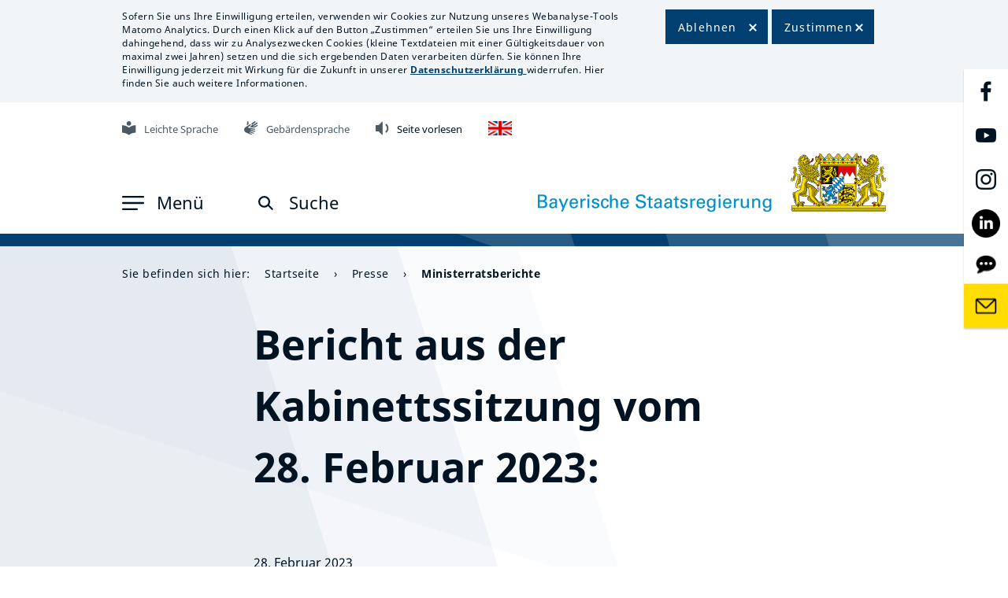

--- FILE ---
content_type: text/html; charset=UTF-8
request_url: https://www.bayern.de/bericht-aus-der-kabinettssitzung-vom-28-februar-2023/?seite=5062
body_size: 14118
content:
<!DOCTYPE html>
<html lang="">

<head>
	<!--meta charset="UTF-8">-->
	<meta charset="UTF-8">
        <meta name="viewport" content="width=device-width, initial-scale=1.0">
        <meta http-equiv="X-UA-Compatible" content="ie=edge">
		<meta name="description" content="Offizielles Landesportal der Bayerischen Staatsregierung: Aktuelle Meldungen, Infos zum Freistaat Bayern, Politikthemen." >
		<meta name="keywords" content="">
	<link rel="profile" href="http://gmpg.org/xfn/11">
	<link rel="shortcut icon" type="image/x-icon" href="/favicon.ico">
	<!-- Stylesheets -->
		
		
	    <link href="/wp-content/themes/bayernde/assets/css/bootstrap.min.css?time=a123ed202203202302adax" rel="stylesheet" type="text/css">
	<!--<link href="/wp-content/themes/bayernde/assets/css/bootstrap-datepicker.min.css?time=a123ed202203202302adax" rel="stylesheet" type="text/css">-->
	
    <link rel="stylesheet" href="/wp-content/themes/bayernde/assets/css/owl.carousel.min.css">
    <link rel="stylesheet" href="/wp-content/themes/bayernde/assets/css/owl.theme.default.min.css">
	<link href="/wp-content/themes/bayernde/assets/fonts/font-awesome/css/font-awesome.min.css" rel="stylesheet" type="text/css">
    <link href="/wp-content/themes/bayernde/assets/css/font-size.css?time=a123ed202203202302adax" rel="stylesheet" type="text/css">
    <link href="/wp-content/themes/bayernde/assets/css/13-lightbox.css?time=a123ed202203202302adax" rel="stylesheet" type="text/css">
	
	    <link href="/wp-content/themes/bayernde/assets/css/style.css?zeit=a123ed202203202302adax" rel="stylesheet" type="text/css">
	
	<style>
	a:focus,
	social-media-link a:focus
{
outline:2px solid black;
}
.article-text a:focus{
	outline:2px solid black;
}
	button.owl-prev:focus,
 button.owl-next:focus,
 button.owl-prev:active,
 button.owl-next:active,
 .count-text a:focus,
 .image-box-title a:focus,
 .article-video-overlay:focus,
 .backblau a:focus,
 .bavaria-in-box a:focus
  {
	outline:2px solid white!important;
	}
.press-service-link a:focus
{
outline:2px solid black!important;
}
	</style>
		
			 	 <link href="/wp-content/themes/bayernde/assets/css/style-sticky.css?time=a123ed202203202302adax" rel="stylesheet" type="text/css">
	  	<link href="/wp-content/themes/bayernde/assets/css/style-contact.css?time=a123ed202203202302adax" rel="stylesheet" type="text/css">
		 <link href="/wp-content/themes/bayernde/assets/css/style-themenschwerpunkt.css?time=a123ed202203202302adax" rel="stylesheet" type="text/css">
	 	
		<link href="/wp-content/themes/bayernde/assets/css/style-newsletter.css?time=a123ed202203202302adax" rel="stylesheet" type="text/css">
	    <link href="/wp-content/themes/bayernde/assets/css/style-suchergebnis.css?time=a123ed202203202302adax" rel="stylesheet" type="text/css">
	
		
		<link href="/wp-content/themes/bayernde/assets/css/style-video.css?time=a123ed202203202302adax" rel="stylesheet" type="text/css">
												
    <link href="/wp-content/themes/bayernde/assets/css/pressemitteilungen.css?time=a123ed202203202302adax" rel="stylesheet" type="text/css">
	
	<link href="/wp-content/themes/bayernde/assets/css/11-suchergebnis.css?time=a123ed202203202302adax" rel="stylesheet" type="text/css">
	
    <link href="/wp-content/themes/bayernde/assets/css/reponsive.css?time=a123ed202203202302adax" rel="stylesheet" type="text/css">
	<link href="/wp-content/themes/bayernde/assets/css/style-addon.css?time=a123ed202203202302adax" rel="stylesheet" type="text/css">
		<link href="/wp-content/themes/bayernde/assets/css/jquery.mb.YTPlayer.css?time=a123ed202203202302adax" media="all" rel="stylesheet" type="text/css">
    <link href="/wp-content/themes/bayernde/player20/styles/blue/player_skin.css?time=a123ed202203202302adax" rel="stylesheet" type="text/css" />
			<!-- Add style Print -->
    <link href="/wp-content/themes/bayernde/assets/css/print.css?time=a123ed202203202302adax" rel="stylesheet" type="text/css">
		<link href="/wp-content/themes/bayernde/assets/css/datepicker2.css?time=a123ed202203202302adax" rel="stylesheet" type="text/css">
    <title>Bericht aus der Kabinettssitzung vom 28. Februar 2023: &#8211; Bayerisches Landesportal</title>
<meta name='robots' content='max-image-preview:large' />
<style id='wp-img-auto-sizes-contain-inline-css'>
img:is([sizes=auto i],[sizes^="auto," i]){contain-intrinsic-size:3000px 1500px}
/*# sourceURL=wp-img-auto-sizes-contain-inline-css */
</style>
<script src="/wp-content/themes/bayernde/assets/js/jquery360.min.js?ver=6.9" id="jquery-js"></script>
<script src="/wp-content/themes/bayernde/assets/js/byde_ajax.js?time=1234566231212&amp;ver=6.9" id="byde_ajax_script-js"></script>
<meta name="generator" content="WordPress 6.9" />
<link rel="canonical" href="/bericht-aus-der-kabinettssitzung-vom-28-februar-2023/" />
	
	<script src="/wp-content/themes/bayernde/assets/js/popper.min.js?time=a123ed202203202302adax"></script>
 	<script src="/wp-content/themes/bayernde/assets/js/bootstrap.min.js?time=a123ed202203202302adax"></script>
	 
   
    <script src="/wp-content/themes/bayernde/assets/js/js.cookie.js?time=a123ed202203202302adax"></script>
    <script src="/wp-content/themes/bayernde/assets/js/main.js?time=a123ed202203202302adax"></script>
    <script src="/wp-content/themes/bayernde/assets/js/owl.carousel.js?time=a123ed202203202302adax"></script>
<script src="/wp-content/themes/bayernde/assets/js/datepicker.js?time=a123ed202203202302adax"></script>
	<!--<script src="/wp-content/themes/bayernde/assets/js/bootstrap-datepicker.min.js?time=a123ed202203202302adax"></script>-->
	<!--<script src="/wp-content/themes/bayernde/assets/js/bootstrap-datepicker.de.js?time=a123ed202203202302adax"></script>-->
	    <script src="/wp-content/themes/bayernde/assets/js/script.js?time=a123ed202203202302adax"></script>
    <script src="/wp-content/themes/bayernde/assets/js/script-theme.js?time=a123ed202203202302adax"></script>
	        <script src="/wp-content/themes/bayernde/assets/js/detect-zoom.js?time=a123ed202203202302adax"></script>
	<script src="/wp-content/themes/bayernde/assets/js/imagesloaded.pkgd414.min.js?time=a123ed202203202302adax"></script>
	 
	<!-- <script src="/wp-content/themes/bayernde/player20/scripts/readpremium20.js"></script>-->
	
	 <script src="/wp-content/themes/bayernde/assets/js/masonry.pkgd.min.js?time=a123ed202203202302adax"></script>
    <script src="/wp-content/themes/bayernde/assets/js/isotope.pkgd.min.js?time=a123ed202203202302adax"></script>
	
	<script>
	
	if(window.location.hash) {
	$(document).ready(function(){
  		$('html,body').animate({scrollTop:$(location.hash).offset().top-300}, 1500);
	});
	
  // Fragment exists
} else {
  // Fragment doesn't exist
}
//$('#container').masonry('destroy');
window.onbeforeprint = function(event) {
//alert("test");
jQuery('.masonry').isotope('destroy');
};
window.onafterprint = function(event) {
layoutMasonry();
//alert("test2");
};

$(document).on('click', 'a[href^="#"]', function (event) {
    event.preventDefault();
	//alert($($.attr(this, 'href')).offset().top + 300);
    $('html, body').animate({
        scrollTop: $($.attr(this, 'href')).offset().top - 300
    }, 1500);
});
$(document).ready(function() {
setConsentText('no');
});
	</script>
				
<script src="https://cdn-eu.readspeaker.com/script/14078/webReader/webReader.js?pids=wr" type="text/javascript" id="rs_req_Init"></script>
</head>
<body id="home" class="">

        <div id="lab-main">
				<!--<div class="player_sticky">-->

<!--Cookie-->
<div id="cookie" class=" print-hide">
     <div class="container">
	        <div class="cookie-content">
            <div class="cookie-text">
			                <p>Sofern Sie uns Ihre Einwilligung erteilen, verwenden wir Cookies zur Nutzung unseres Webanalyse-Tools Matomo Analytics. Durch einen Klick auf den Button „Zustimmen“ erteilen Sie uns Ihre Einwilligung dahingehend, dass wir zu Analysezwecken Cookies (kleine Textdateien mit einer Gültigkeitsdauer von maximal zwei Jahren) setzen und die sich ergebenden Daten verarbeiten dürfen. Sie können Ihre Einwilligung jederzeit mit Wirkung für die Zukunft in unserer <a class="internal" href="/datenschutz/"><strong>Datenschutzerklärung</strong> </a>widerrufen. Hier finden Sie auch weitere Informationen.</p>
            </div>
						<div class="wrap-cookie-btn">
					<div class="cookie-btn-1">
						<button tabindex="0" id="cookie-button-deact">Ablehnen</button>
					</div>
					<div class="cookie-btn-2">
						<button tabindex="0" id="cookie-button">Zustimmen</button>
					
				</div>
				<!--<div class="clear"></div>-->
			</div>
        </div>
    </div>
</div>    
<!--Cookie end-->
	 <!--Icon Right-->
            	
            <!--Icon Right end-->
<!--Header top bar end-->
						<div class="logo-printer web-hide">
						
                            <img src="/wp-content/uploads/2021/09/Grosses-Staatswappen_klein_rgb.png" alt="Interner Link: Klick auf das Große Bayerische Staatswappen öffnet die Startseite" title="Grosses_Staatswappen_farbig_Schrift">
                        </div>
			<!--Header-->
            <header id="header" class="">
                
			<div class="vrweb_player_main print-hide"><div id="vrweb_embedded_player_0" class="vrweb_embedded_player vrweb_player print-hide"></div></div>


                <div class="container">
				
                    <div class="header-content">
					
					 <!--Header top bar-->
                        <ul class="top-bar print-hide">
						
                            <li>
                                <a tabindex="0" href="/buergerservice/leichte-sprache/" class="iconstop"><img src="/wp-content/uploads/2021/02/Leichte_Sprache.png" alt="Interner Link: Mit Klick auf das Zeichen öffnet sich die Seite 'Informationen in Leichter Sprache'" title="Grafik Leichte Sprache" width="18" height="18"><span>Leichte Sprache</span></a>
                            </li>
                            <li>
                                <a tabindex="0" href="/buergerservice/gebaerdensprache/" class="iconstop"><img src="/wp-content/uploads/2021/02/Gebaerdensprache.png" alt="Interner Link: Mit Klick auf die Hände öffnet sich die Seite 'Informationen in Deutscher Gebärdensprache'" title="Grafik Gebärdensprache" width="18" height="18"><span>Gebärdensprache</span></a>
                            </li>
                            <li>
							                                   
                               <!-- <a tabindex="0" onclick="javascript:___vrweb_open_hover_popup[0][0](event);return false;"  id="linguatec_vr" aria-label="Linguatec Voice Reader Player" title="Inhalt der Seite vorlesen lassen" role="button" class="iconstop"><img src="/wp-content/uploads/2021/02/Vorlesen.png"  width="18" height="18" alt="Mit Klick auf den Lautsprecher wird die Seite vorgelesen" title="Grafik Seite vorlesen"><span>Seite vorlesen</span></a>-->
							   <!--<a tabindex="0" id="readspeaker"  aria-label="Readspeaker Player" title="Inhalt der Seite vorlesen lassen" role="button" class="iconstop">-->
							   <a tabindex="0" rel="nofollow" class="rsbtn_play" title="Um den Text anzuh&ouml;ren, verwenden Sie bitte ReadSpeaker webReader" href="https://app-eu.readspeaker.com/cgi-bin/rsent?customerid=14078&amp;lang=de_de&amp;readid=maincontent&amp;url=www.bayern.de%2Fbericht-aus-der-kabinettssitzung-vom-28-februar-2023%2F%3Fseite%3D5062" onclick="readpage(this.href, 'xp1'); return false;" data-target="xp1"><img src="/wp-content/uploads/2021/02/Vorlesen.png"  width="18" height="18" alt="Mit Klick auf den Lautsprecher wird die Seite vorgelesen" title="Grafik Seite vorlesen"><span>Seite vorlesen</span></a>
                            	<span id="xp1" class="rs_addtools rs_splitbutton rs_preserve rs_skip rs_exp"></span>
							</li>
														<li>
								<a tabindex="0" href="/in-english/" class="iconstop"><img src="/wp-content/uploads/2021/03/Flag_UK.png" style="margin-right:0px!important;" alt="Zur englischen Zusammenfassung der Webseite" title="Englische Version verfügbar" width="18" height="18"></a>
							</li>
														<!--<li>
							
							<div class="vrweb_player_main" style="z-index: 400"><div id="vrweb_embedded_player_0" class="vrweb_embedded_player vrweb_player" style="display:none"></div></div>
							</li>-->
                        </ul>
                        <div id="readspeaker_button1" class="rs_skip rsbtn rs_preserve"><a rel="nofollow" class="rsbtn_play" title="Um den Text anzuh&ouml;ren, verwenden Sie bitte ReadSpeaker webReader" href="https://app-eu.readspeaker.com/cgi-bin/rsent?customerid=14078&amp;lang=de_de&amp;readid=maincontent&amp;url=www.bayern.de%2Fbericht-aus-der-kabinettssitzung-vom-28-februar-2023%2F%3Fseite%3D5062" onclick="readpage(this.href, 'xp1'); return false;" data-target="xp1">
        <span class="rsbtn_left rsimg rspart"><span class="rsbtn_text"><span>Vorlesen</span></span></span>
        <span class="rsbtn_right rsimg rsplay rspart"></span>
    </a></div>
                       

                       

                       <!--Header bottom bar-->
<nav aria-label="Top-Navigation">
                        <div class="icon-brad-top-left print-hide">
						
                            <div class="left-side">
                            <a class="openNav"  role="button" tabindex="0" aria-label="Menu aufklappen" aria-haspopup="true" aria-expanded="false">
                                    <img src="/wp-content/themes/bayernde/assets/images/svg/icon-men.svg"  class="nav-open" alt="">
                                    <img src="/wp-content/themes/bayernde/assets/images/svg/Close.svg"  width="16" height="17" class="nav-close" alt="">
                                <span class="nav-open" >Men&uuml;</span>
                                <span class="nav-close" >Schlie&szlig;en</span>
                            </a>
							
 <!--Header bottom bar-->
                                                <div id="mySidenav" class="sidenav" >
                            <div class="Section-background" >
                               <a tabindex="-1" class="closebtn">&times;</a>
                                <div class="container" >
                                    <div class="main-menu">
                                        <nav class="navbar navbar-expand-sm" aria-label="Hauptmenu">
                                            <div class="collapse navbar-collapse" >
                                                <ul class="navbar-nav flex-column menu-level menu-level-1" data-level="1" role="menu">
                                                  														<li id="id-menu-level-2-child-5" class="nav-item level-2  "  data-child="menu-level-2-child-5">
                                                        <a tabindex="0" class="nav-link nav-link-nosub"  target="_self" href="/" >Startseite</a>
                                                        </li>
																												<li id="id-menu-level-2-child-7" class="nav-item level-2 has-child  "  data-child="menu-level-2-child-7">
                                                        <a tabindex="0" aria-haspopup="true" aria-expanded="false" aria-controls="id-menu-level-2-child-7" class="nav-link nav-link-sub level1"  target="_self" href="javascript:void(0);"  >Staatsregierung</a>
                                                        <ul id="id-menu-level-2-child-7" aria-hidden="true" role="menu" class="navbar-nav flex-column menu-level menu-level-2 menu-level-2-child-7" data-level="2">
                                                            <li class="nav-item hidden-sm menu-back">
                                                                <a tabindex="-1" class="nav-link link-level-2" href="javascript:void(0)">Zur&uuml;ck zur Staatsregierung</a>
                                                            </li>
																													<li class="nav-item level-3 " data-child="menu-level-3-child-7">
                                                                <a tabindex="-1" class="nav-link  nav-link-nosub  link-level-3"  target="_self" href="/staatsregierung/ministerpraesident/"  >Ministerpräsident</a>
                                                             </li>
																												<li class="nav-item level-3 " data-child="menu-level-3-child-7">
                                                                <a tabindex="-1" class="nav-link  nav-link-nosub  link-level-3"  target="_self" href="/staatsregierung/kabinett/"  >Kabinett</a>
                                                             </li>
																												<li class="nav-item level-3 " data-child="menu-level-3-child-7">
                                                                <a tabindex="-1" class="nav-link  nav-link-nosub  link-level-3"  target="_self" href="/staatsregierung/bayerische-staatskanzlei-und-staatsministerien/"  >Staatsministerien</a>
                                                             </li>
																												<li class="nav-item level-3 " data-child="menu-level-3-child-7">
                                                                <a tabindex="-1" class="nav-link  nav-link-nosub  link-level-3"  target="_self" href="/staatsregierung/koalitionsvertrag-2023-2028/"  >Koalitionsvertrag 2023 - 2028</a>
                                                             </li>
																												<li class="nav-item level-3 " data-child="menu-level-3-child-7">
                                                                <a tabindex="-1" class="nav-link  nav-link-nosub  link-level-3"  target="_self" href="/staatsregierung/regierungserklaerungen-uebersicht/"  >Regierungs&shy;erklärungen</a>
                                                             </li>
																												<li class="nav-item level-3 " data-child="menu-level-3-child-7">
                                                                <a tabindex="-1" class="nav-link  nav-link-nosub  link-level-3"  target="_self" href="/staatsregierung/beauftragte-der-bayerischen-staatsregierung/"  >Beauftragte der Bayerischen Staatsregierung</a>
                                                             </li>
																												<li class="nav-item level-3 " data-child="menu-level-3-child-7">
                                                                <a tabindex="-1" class="nav-link  nav-link-nosub  link-level-3"  target="_self" href="/staatsregierung/preise-und-auszeichnungen/"  >Preise und Auszeichnungen</a>
                                                             </li>
																												<li class="nav-item level-3 " data-child="menu-level-3-child-7">
                                                                <a tabindex="-1" class="nav-link  nav-link-nosub  link-level-3"  target="_self" href="/staatsregierung/orden-und-ehrenzeichen/"  >Orden und Ehrenzeichen</a>
                                                             </li>
																													
															
															<li class="nav-item level-3 has-child " data-child="menu-level-3-child-7">
                                                                <a tabindex="-1" aria-haspopup="true" aria-expanded="false" aria-controls="id-menu-level-3-child-7" class="nav-link  nav-link-sub level2"  target="_self" href="javascript:void(0);"  >Ministerpräsidenten und Kabinette seit 1945</a>
                                                                <ul id="id-menu-level-3-child-7" role="menu" aria-hidden="true" class="navbar-nav flex-column menu-level menu-level-3 menu-level-3-child-7" data-level="3">
                                                                    <li class="nav-item hidden-sm menu-back">
                                                                        <a tabindex="-1" class="nav-link" href="javascript:void(0)">Zur&uuml;ck</a>
                                                                    </li>
                                                                   	
																	<li class="nav-item level-4 " data-child="menu-level-4-child-7">
                                                                        <a tabindex="-1" class="nav-link  nav-link-nosub "  target="_self" href="/staatsregierung/ministerpraesidenten-und-kabinette-seit-1945/dr-markus-soeder/" >Dr. Markus Söder</a>
                                                                    </li>
                                                                    	
																	<li class="nav-item level-4 " data-child="menu-level-4-child-7">
                                                                        <a tabindex="-1" class="nav-link  nav-link-nosub "  target="_self" href="/staatsregierung/ministerpraesidenten-und-kabinette-seit-1945/horst-seehofer/" >Horst Seehofer</a>
                                                                    </li>
                                                                    	
																	<li class="nav-item level-4 " data-child="menu-level-4-child-7">
                                                                        <a tabindex="-1" class="nav-link  nav-link-nosub "  target="_self" href="/staatsregierung/ministerpraesidenten-und-kabinette-seit-1945/dr-guenther-beckstein/" >Dr. Günther Beckstein</a>
                                                                    </li>
                                                                    	
																	<li class="nav-item level-4 " data-child="menu-level-4-child-7">
                                                                        <a tabindex="-1" class="nav-link  nav-link-nosub "  target="_self" href="/staatsregierung/ministerpraesidenten-und-kabinette-seit-1945/dr-edmund-stoiber/" >Dr. Edmund Stoiber</a>
                                                                    </li>
                                                                    	
																	<li class="nav-item level-4 " data-child="menu-level-4-child-7">
                                                                        <a tabindex="-1" class="nav-link  nav-link-nosub "  target="_self" href="/staatsregierung/ministerpraesidenten-und-kabinette-seit-1945/dr-h-c-max-streibl/" >Dr. h. c. Max Streibl</a>
                                                                    </li>
                                                                    	
																	<li class="nav-item level-4 " data-child="menu-level-4-child-7">
                                                                        <a tabindex="-1" class="nav-link  nav-link-nosub "  target="_self" href="/staatsregierung/ministerpraesidenten-und-kabinette-seit-1945/dr-h-c-franz-josef-strauss/" >Dr. h. c. Franz Josef Strauß</a>
                                                                    </li>
                                                                    	
																	<li class="nav-item level-4 " data-child="menu-level-4-child-7">
                                                                        <a tabindex="-1" class="nav-link  nav-link-nosub "  target="_self" href="/staatsregierung/ministerpraesidenten-und-kabinette-seit-1945/dr-h-c-alfons-goppel/" >Dr. h. c. Alfons Goppel</a>
                                                                    </li>
                                                                    	
																	<li class="nav-item level-4 " data-child="menu-level-4-child-7">
                                                                        <a tabindex="-1" class="nav-link  nav-link-nosub "  target="_self" href="/staatsregierung/ministerpraesidenten-und-kabinette-seit-1945/dr-hans-ehard/" >Dr. Hans Ehard</a>
                                                                    </li>
                                                                    	
																	<li class="nav-item level-4 " data-child="menu-level-4-child-7">
                                                                        <a tabindex="-1" class="nav-link  nav-link-nosub "  target="_self" href="/staatsregierung/ministerpraesidenten-und-kabinette-seit-1945/dr-hanns-seidel/" >Dr. Hanns Seidel</a>
                                                                    </li>
                                                                    	
																	<li class="nav-item level-4 " data-child="menu-level-4-child-7">
                                                                        <a tabindex="-1" class="nav-link  nav-link-nosub "  target="_self" href="/staatsregierung/ministerpraesidenten-und-kabinette-seit-1945/dr-wilhelm-hoegner/" >Dr. Wilhelm Hoegner</a>
                                                                    </li>
                                                                    	
																	<li class="nav-item level-4 " data-child="menu-level-4-child-7">
                                                                        <a tabindex="-1" class="nav-link  nav-link-nosub "  target="_self" href="/staatsregierung/ministerpraesidenten-und-kabinette-seit-1945/fritz-schaeffer/" >Fritz Schäffer</a>
                                                                    </li>
                                                                                                                                    </ul>
                                                            </li>
																													<li class="nav-item level-3 " data-child="menu-level-3-child-7">
                                                                <a tabindex="-1" class="nav-link  nav-link-nosub  link-level-3"  target="_self" href="/staatsregierung/ministerpraesidentenkonferenz/"  >Ministerpräsidentenkonferenz</a>
                                                             </li>
																												 </ul>
                                                    </li>
																											<li id="id-menu-level-2-child-8" class="nav-item level-2 has-child  "  data-child="menu-level-2-child-8">
                                                        <a tabindex="0" aria-haspopup="true" aria-expanded="false" aria-controls="id-menu-level-2-child-8" class="nav-link nav-link-sub level1"  target="_self" href="javascript:void(0);"  >Staatskanzlei</a>
                                                        <ul id="id-menu-level-2-child-8" aria-hidden="true" role="menu" class="navbar-nav flex-column menu-level menu-level-2 menu-level-2-child-8" data-level="2">
                                                            <li class="nav-item hidden-sm menu-back">
                                                                <a tabindex="-1" class="nav-link link-level-2" href="javascript:void(0)">Zur&uuml;ck zur Staatskanzlei</a>
                                                            </li>
																													<li class="nav-item level-3 " data-child="menu-level-3-child-8">
                                                                <a tabindex="-1" class="nav-link  nav-link-nosub  link-level-3"  target="_self" href="/staatskanzlei/staatsminister-dr-florian-herrmann/"  >Staatsminister Dr. Florian Herrmann</a>
                                                             </li>
																												<li class="nav-item level-3 " data-child="menu-level-3-child-8">
                                                                <a tabindex="-1" class="nav-link  nav-link-nosub  link-level-3"  target="_self" href="/staatskanzlei/staatsminister-eric-beisswenger/"  >Staatsminister Eric Beißwenger</a>
                                                             </li>
																												<li class="nav-item level-3 " data-child="menu-level-3-child-8">
                                                                <a tabindex="-1" class="nav-link  nav-link-nosub  link-level-3"  target="_self" href="/staatskanzlei/aufgaben-und-organisation/"  >Aufgaben und Organisation</a>
                                                             </li>
																												<li class="nav-item level-3 " data-child="menu-level-3-child-8">
                                                                <a tabindex="-1" class="nav-link  nav-link-nosub  link-level-3"  target="_self" href="/staatskanzlei/bayerischer-normenkontrollrat/"  >Bayerischer Normenkontrollrat</a>
                                                             </li>
																												<li class="nav-item level-3 " data-child="menu-level-3-child-8">
                                                                <a tabindex="-1" class="nav-link  nav-link-nosub  link-level-3"  target="_self" href="/staatskanzlei/bayerischer-ethikrat/"  >Bayerischer Ethikrat</a>
                                                             </li>
																												<li class="nav-item level-3 " data-child="menu-level-3-child-8">
                                                                <a tabindex="-1" class="nav-link  nav-link-nosub  link-level-3"  target="_self" href="/staatskanzlei/bayern-beim-bund/"  >Bayern beim Bund</a>
                                                             </li>
																												<li class="nav-item level-3 " data-child="menu-level-3-child-8">
                                                                <a tabindex="-1" class="nav-link  nav-link-nosub  link-level-3"  target="_self" href="/staatskanzlei/bayern-bei-der-eu/"  >Bayern bei der EU</a>
                                                             </li>
																												<li class="nav-item level-3 " data-child="menu-level-3-child-8">
                                                                <a tabindex="-1" class="nav-link  nav-link-nosub  link-level-3"  target="_self" href="/staatskanzlei/bayern-in-tschechien/"  >Bayern in Tschechien</a>
                                                             </li>
																												<li class="nav-item level-3 " data-child="menu-level-3-child-8">
                                                                <a tabindex="-1" class="nav-link  nav-link-nosub  link-level-3"  target="_self" href="/staatskanzlei/bayern-in-kyjiw/"  >Bayern in der Ukraine</a>
                                                             </li>
																												<li class="nav-item level-3 " data-child="menu-level-3-child-8">
                                                                <a tabindex="-1" class="nav-link  nav-link-nosub  link-level-3"  target="_self" href="/staatskanzlei/bayern-in-addis-abeba/"  >Bayern in Afrika</a>
                                                             </li>
																												<li class="nav-item level-3 " data-child="menu-level-3-child-8">
                                                                <a tabindex="-1" class="nav-link  nav-link-nosub  link-level-3"  target="_blank" href="/staatskanzlei/bayern-in-quebec/"  >Bayern in Kanada</a>
                                                             </li>
																												<li class="nav-item level-3 " data-child="menu-level-3-child-8">
                                                                <a tabindex="-1" class="nav-link  nav-link-nosub  link-level-3"  target="_self" href="/staatskanzlei/bayern-in-israel/"  >Bayern in Israel</a>
                                                             </li>
																												<li class="nav-item level-3 " data-child="menu-level-3-child-8">
                                                                <a tabindex="-1" class="nav-link  nav-link-nosub  link-level-3"  target="_self" href="/staatskanzlei/bayern-in-london/"  >Bayern im Vereinigten Königreich</a>
                                                             </li>
																												<li class="nav-item level-3 " data-child="menu-level-3-child-8">
                                                                <a tabindex="-1" class="nav-link  nav-link-nosub  link-level-3"  target="_self" href="/staatskanzlei/bayern-in-der-welt/"  >Bayern in der Welt</a>
                                                             </li>
																												<li class="nav-item level-3 " data-child="menu-level-3-child-8">
                                                                <a tabindex="-1" class="nav-link  nav-link-nosub  link-level-3"  target="_self" href="/staatskanzlei/die-welt-in-bayern/"  >Die Welt in Bayern</a>
                                                             </li>
																												<li class="nav-item level-3 " data-child="menu-level-3-child-8">
                                                                <a tabindex="-1" class="nav-link  nav-link-nosub  link-level-3"  target="_self" href="/staatskanzlei/leat-fortbildungen/"  >LEAT-Fortbildungen</a>
                                                             </li>
																												<li class="nav-item level-3 " data-child="menu-level-3-child-8">
                                                                <a tabindex="-1" class="nav-link  nav-link-nosub  link-level-3"  target="_blank" href="/staatskanzlei/karriere/"  ><img src="/wp-content/themes/bayernde/assets/images/png/np-external-link-2499762-000000-copy.png" class="img-corona" style="padding-right: 14px;" title="Menu Icon" alt="Menu Icon">Karriere</a>
                                                             </li>
																												 </ul>
                                                    </li>
																											<li id="id-menu-level-2-child-9" class="nav-item level-2  "  data-child="menu-level-2-child-9">
                                                        <a tabindex="0" class="nav-link nav-link-nosub"  target="_self" href="/politik/" >Politik</a>
                                                        </li>
																												<li id="id-menu-level-2-child-10" class="nav-item level-2 has-child  "  data-child="menu-level-2-child-10">
                                                        <a tabindex="0" aria-haspopup="true" aria-expanded="false" aria-controls="id-menu-level-2-child-10" class="nav-link nav-link-sub level1"  target="_self" href="javascript:void(0);"  >Bürgerservice</a>
                                                        <ul id="id-menu-level-2-child-10" aria-hidden="true" role="menu" class="navbar-nav flex-column menu-level menu-level-2 menu-level-2-child-10" data-level="2">
                                                            <li class="nav-item hidden-sm menu-back">
                                                                <a tabindex="-1" class="nav-link link-level-2" href="javascript:void(0)">Zur&uuml;ck zur Bürgerservice</a>
                                                            </li>
																													<li class="nav-item level-3 " data-child="menu-level-3-child-10">
                                                                <a tabindex="-1" class="nav-link  nav-link-nosub  link-level-3"  target="_self" href="/buergerservice/kontakt/"  >Kontakt BAYERN|DIREKT</a>
                                                             </li>
																												<li class="nav-item level-3 " data-child="menu-level-3-child-10">
                                                                <a tabindex="-1" class="nav-link  nav-link-nosub  link-level-3"  target="_self" href="/buergerservice/buergerbeauftragter/"  >Bürgerbeauftragter</a>
                                                             </li>
																												<li class="nav-item level-3 " data-child="menu-level-3-child-10">
                                                                <a tabindex="-1" class="nav-link  nav-link-nosub  link-level-3"  target="_self" href="/buergerservice/social-media/"  >Social Media</a>
                                                             </li>
																												<li class="nav-item level-3 " data-child="menu-level-3-child-10">
                                                                <a tabindex="-1" class="nav-link  nav-link-nosub  link-level-3"  target="_self" href="/buergerservice/newsroom-social-media/"  >Social Media Newsroom</a>
                                                             </li>
																												<li class="nav-item level-3 " data-child="menu-level-3-child-10">
                                                                <a tabindex="-1" class="nav-link  nav-link-nosub  link-level-3"  target="_self" href="/buergerservice/mediathek/"  >Mediathek</a>
                                                             </li>
																												<li class="nav-item level-3 " data-child="menu-level-3-child-10">
                                                                <a tabindex="-1" class="nav-link  nav-link-nosub  link-level-3"  target="_self" href="/buergerservice/newsletter/"  >Newsletter</a>
                                                             </li>
																												<li class="nav-item level-3 " data-child="menu-level-3-child-10">
                                                                <a tabindex="-1" class="nav-link  nav-link-nosub  link-level-3"  target="_self" href="/buergerservice/apps-messenger-rss/"  >Apps, Messenger, RSS</a>
                                                             </li>
																												<li class="nav-item level-3 " data-child="menu-level-3-child-10">
                                                                <a tabindex="-1" class="nav-link  nav-link-nosub  link-level-3"  target="_self" href="/buergerservice/broschueren/"  >Broschüren</a>
                                                             </li>
																												<li class="nav-item level-3 " data-child="menu-level-3-child-10">
                                                                <a tabindex="-1" class="nav-link  nav-link-nosub  link-level-3"  target="_self" href="/buergerservice/podcast-auf-eine-weiss-blaue-tasse/"  >Podcast</a>
                                                             </li>
																												<li class="nav-item level-3 " data-child="menu-level-3-child-10">
                                                                <a tabindex="-1" class="nav-link  nav-link-nosub  link-level-3"  target="_self" href="/buergerservice/vereinsfeiern/"  >Vereinsfeiern</a>
                                                             </li>
																												<li class="nav-item level-3 " data-child="menu-level-3-child-10">
                                                                <a tabindex="-1" class="nav-link  nav-link-nosub  link-level-3"  target="_self" href="/buergerservice/ihr-vorschlag-zaehlt/"  >Ihr Vorschlag zählt</a>
                                                             </li>
																												<li class="nav-item level-3 " data-child="menu-level-3-child-10">
                                                                <a tabindex="-1" class="nav-link  nav-link-nosub  link-level-3"  target="_self" href="/buergerservice/gebaerdensprache/"  >Gebärdensprache</a>
                                                             </li>
																												 </ul>
                                                    </li>
																											<li id="id-menu-level-2-child-11" class="nav-item level-2 has-child  "  data-child="menu-level-2-child-11">
                                                        <a tabindex="0" aria-haspopup="true" aria-expanded="false" aria-controls="id-menu-level-2-child-11" class="nav-link nav-link-sub level1"  target="_self" href="javascript:void(0);"  >Presse</a>
                                                        <ul id="id-menu-level-2-child-11" aria-hidden="true" role="menu" class="navbar-nav flex-column menu-level menu-level-2 menu-level-2-child-11" data-level="2">
                                                            <li class="nav-item hidden-sm menu-back">
                                                                <a tabindex="-1" class="nav-link link-level-2" href="javascript:void(0)">Zur&uuml;ck zur Presse</a>
                                                            </li>
																													<li class="nav-item level-3 " data-child="menu-level-3-child-11">
                                                                <a tabindex="-1" class="nav-link  nav-link-nosub  link-level-3"  target="_self" href="/presse/pressestellen-der-bayerischen-staatsregierung/"  >Pressestellen der Bayerischen Staatsregierung</a>
                                                             </li>
																												<li class="nav-item level-3 " data-child="menu-level-3-child-11">
                                                                <a tabindex="-1" class="nav-link  nav-link-nosub  link-level-3"  target="_self" href="/presse/pressemitteilungen/"  >Pressemitteilungen</a>
                                                             </li>
																												<li class="nav-item level-3 " data-child="menu-level-3-child-11">
                                                                <a tabindex="-1" class="nav-link  nav-link-nosub  link-level-3"  target="_self" href="/presse/ministerratsberichte/"  >Ministerratsberichte</a>
                                                             </li>
																												<li class="nav-item level-3 " data-child="menu-level-3-child-11">
                                                                <a tabindex="-1" class="nav-link  nav-link-nosub  link-level-3"  target="_self" href="/presse/archiv-pressemitteilungen/"  >Archiv Pressemitteilungen</a>
                                                             </li>
																												<li class="nav-item level-3 " data-child="menu-level-3-child-11">
                                                                <a tabindex="-1" class="nav-link  nav-link-nosub  link-level-3"  target="_self" href="/presse/presse-abo/"  >Presse-Abo</a>
                                                             </li>
																												 </ul>
                                                    </li>
																											<li id="id-menu-level-2-child-12" class="nav-item level-2  "  data-child="menu-level-2-child-12">
                                                        <a tabindex="0" class="nav-link nav-link-nosub"  target="_self" href="/der-freistaat/" >Der Freistaat</a>
                                                        </li>
																												<li id="id-menu-level-2-child-18" class="nav-item level-2  last-mnu-item "  data-child="menu-level-2-child-18">
                                                        <a tabindex="0" class="nav-link nav-link-nosub"  target="_self" href="/welcome-dahoam/" >Welcome dahoam</a>
                                                        </li>
														  
                                                </ul>
                                            </div>
                                        </nav>
                                    </div>
                                </div>
                            </div>
                        </div>
                        
                        <!--Header bottom bar end-->                                <a tabindex="0" role="button" class="openSearch" aria-label="Suche starten" aria-haspopup="true"  aria-expanded="false">
                                    <img src="/wp-content/themes/bayernde/assets/images/svg/suche.svg"  class="nav-open"  alt="">
                                    <img src="/wp-content/themes/bayernde/assets/images/svg/Close.svg" class="nav-close"  width="16" height="17" alt="">
                                    <span class="nav-open" >Suche</span>
                                    <span class="nav-close" aria-label="Suche schliessen" aria-haspopup="true"  aria-expanded="true">Schlie&szlig;en</span>
                                </a>
								<!--Side Search-->
                        		<section aria-label="Suche">
<div id="sideSearch" class="sidenav">

                            <div class="container">
                                <div class="Section-background">
                                    <div class="section-search">
                                        <div class="md-form">
										<form action="/suche/" method="POST" name="searchform" id="searchform">
										<!--<input type="hidden" name="srf" value="">-->
                                            <input tabindex="0" title="Sie können max. 250 Zeichen eingeben" placeholder="Suchbegriff eingeben" aria-label="Suchbegriff eingeben" type="search" name="sb"  class="form-control advancedAutoComplete">
                                            
											<button type="submit" class="button-search" tabindex="0">
                                                    <img src="/wp-content/themes/bayernde/assets/images/svg/suche.svg" class="icon-search" title="Suche starten" alt="Suche starten">
                                                </button>
											</form>
                                        </div>
                                    </div>
                                </div>
                            </div>
                        </div>
					</section>                        <!--End Side Search-->
                            </div>
                        </div>
						</nav>	
	 <!--Header Logo-->
                        <div class="logo">
						
                            <a tabindex="0" href="/"><img src="/wp-content/uploads/2021/09/Grosses-Staatswappen_klein_rgb.png" alt="Interner Link: Klick auf das Große Bayerische Staatswappen öffnet die Startseite" title="Grosses_Staatswappen_farbig_Schrift"></a>
                        </div>
                        <div class="logo-sticky">
                            <a tabindex="0" href="/"><img src="/wp-content/uploads/2021/09/GSW_h_f_sRGB_182x110.png" alt="Interner Link: Klick auf das Große Bayerische Staatswappen öffnet die Startseite" title="Staatswappen_Header_Footer_182x110"></a>
                        </div>
                        <!--Header Logo -->
                    </div>
                </div>
				
            </header>
			<main id="maincontent">
            <!--Header end-->




			
<!--Suche Form Search-->
    <section class="newsletter-content jumbotron search-content">
        <div class="container">
            <div class="newsletter-content-breadcrumb">
                <nav aria-label="Brotkurmen-Navigation">
<span class="breadcrumb-link">Sie befinden sich hier:   </span>
                        <span class="breadcrumb-link"><a href="/" title="zur Startseite">Startseite </a></span> ›
                        						<span class="breadcrumb-link">Presse </span>
                        ›
                        						<span class="breadcrumb-link breadcrumb-link-current"><a href="/presse/ministerratsberichte/">Ministerratsberichte</a></span>
						
												</nav>            </div>
            <div class="row justify-content-center">
                <div class="col-md-8 col-sm-12 col-12">
                    <div class="box section-form-search section-form-filter">
                        <h1 class="title">Bericht aus der Kabinettssitzung vom 28. Februar 2023:</h1>
                    </div>
                    <div class="sub-title">
                        
                    </div>
                </div>
            </div>
            <div class="content-pressemitteilungen">
                <div class="row justify-content-center blocktext-mar30">
                    <div class="col-md-8 col-sm-12 col-12">
                        <div class="date-pressemitteilungen">28. Februar 2023</div>
                       
                    </div>
                </div>
              <div class="row justify-content-center mar-bottom-40 section-block-text">
                    <div class="col-md-8 col-sm-12 col-12 content-blocktext">
                <!--<div class="row justify-content-center">
                    <div class="col-md-8 col-sm-12 col-12">-->
                        
                        <div>
                            <div>
                          <p><a id="a-00"></a><a href="#a-1">1. „Innovationsbündnis 4.0“: Erfolgspartnerschaft zwischen Freistaat und Hochschulen / fünf Jahre massive Investitionen in Wissenschaft, Forschung und Lehre / Rekord-Entwicklung bei Studierenden, Professuren und Investitionen / Rahmenvereinbarung als Nachfolge</a> </p>
<p><a href="#a-2">2. Stärkung und Neuordnung der Spitzenmedizin in München: Zusammenschluss des Deutschen Herzzentrums München und des Klinikums rechts der Isar der Technischen Universität München</a></p>
<p>
<a href="#a-3">3. Bayern fordert vom Bund Maßnahmen zur Ankurbelung des Wohnungsbaus / Bundesratsinitiative für Verbesserungen bei Steuern, KfW-Förderung, Baulandmobilisierung, Bauplanungsrecht und Baukindergeld </a></p>
<p><a href="#a-4">4. Ab 1. März in Bayern keine Einschränkungen für Bürgerinnen und Bürger durch Corona-Verordnungen und -Allgemeinverfügungen des bayerischen Gesundheitsministeriums mehr </a></p>
<p><a href="#a-5">5. Personalangelegenheiten</a> </p>
<p>&nbsp;</p>
<h3><strong><a id="a-1"></a><span style="font-size: 14pt;">1. „Innovationsbündnis 4.0“: Erfolgspartnerschaft zwischen Freistaat und Hochschulen / fünf Jahre massive Investitionen in Wissenschaft, Forschung und Lehre / Rekord-Entwicklung bei Studierenden, Professuren und Investitionen / Rahmenvereinbarung als Nachfolge</span></strong></h3>
<p>Zwischen dem Freistaat und seinen Hochschulen besteht eine enge Partnerschaft. Seit 2005 werden regelmäßig Innovationsbündnisse geschlossen, die die hochschulpolitischen Zielsetzungen beschreiben. Das jüngste Innovationsbündnis 4.0 für die Jahre 2018 bis 2022 zeigt: Der Freistaat hat in den vergangenen fünf Jahren für eine Rekord-Entwicklung der bayerischen Hochschullandschaft gesorgt. Einen zusätzlichen Schub verleihen die Investitionen der Hightech Agenda Bayern.</p>
<p>Der Wissenschaftsstandort Bayern entwickelt sich in allen Teilen des Freistaats rasant weiter. Die Zahl der Studierenden an Bayerns Hochschulen befindet sich weiter auf einem Rekordhoch. Knapp drei Prozent mehr junge Menschen studieren im Vergleich zum Wintersemester 2018/2019 (aktuell: rund 403.400) in Bayern. Sie profitieren von einer bisher nie da gewesenen Zahl an 8.000 Professorinnen und Professoren: Ihre Zahl stieg seit 2018 um rund 20 Prozent. Auf Rekordniveau rangieren auch die Investitionen: Sieben Milliarden Euro bedeuten 34 Prozent mehr als 2018. Hinzu kommen zahlreiche Erfolgsmeldungen wie zum Beispiel Top-Platzierungen für Bayerns Hochschulen in entsprechenden Rankings und verschiedenste Auszeichnungen für Wissenschaftlerinnen und Wissenschaftler.<br />
In Bayern ist die Zukunft dahoam: Auch weiterhin wird der Freistaat massiv in seine Hochschullandschaft investieren und die strategischen Weichen für die Zukunft stellen. Dafür soll im Jahr 2023 auf Grundlage des Bayerischen Hochschulinnovationsgesetzes (BayHIG) eine Rahmenvereinbarung zwischen dem Freistaat und den Hochschulen als Nachfolge des Innovationsbündnisses geschlossen werden.</p>
<p><a href="#a-00">zum Seitenanfang</a></p>
<h3><strong><a id="a-2"></a><span style="font-size: 14pt;">2. Stärkung und Neuordnung der Spitzenmedizin in München: Zusammenschluss des Deutschen Herzzentrums München und des Klinikums rechts der Isar der Technischen Universität München</span></strong></h3>
<p>Spitzenmedizin, Spitzenforschung und Spitzenversorgung aus einer Hand sorgen für das weltweite Renommee der bayerischen Universitätsklinika. In ihrem Bereich hat der Ministerrat heute eine strategische Weichenstellung für zusätzliche Exzellenz vorgenommen:</p>
<p>Das Deutsche Herzzentrum (DHM) und die Technische Universität München (TUM) sollen künftig unter einem Dach zusammenarbeiten. Die seit knapp 30 Jahren erfolgreiche Kooperation soll als Universitätsklinikum der Technischen Universität München (TUM Klinikum) fortgeführt werden. Die erforderlichen Schritte werden nun durch die entsprechenden Ministerien vorbereitet.</p>
<p>Der geplante Zusammenschluss des international bekannten Klinikums rechts der Isar (MRI) und des renommierten DHM bietet die Chance, eine gemeinsame Medizinstrategie zu entwickeln und die Exzellenz beider Einrichtungen weiter zu stärken. Durch den beabsichtigten Zusammenschluss werden keine personellen Veränderungen und keine Schlechterstellung des Personals (z.B. Gehalt, Tarifverträge) eintreten. Stattdessen wird die wirtschaftliche Leistungsfähigkeit ausgebaut und die Wettbewerbsfähigkeit des Standorts München nachhaltig gesteigert. Die Leistungsangebote von DHM und MRI sind grundsätzlich komplementär. Sie bilden durch den Zusammenschluss ein einmaliges Leistungsspektrum im Bereich der Kardiologie in München.<br />
München untermauert damit den Anspruch, Medizinstandort Nr. 1 in Deutschland zu sein.</p>
<p><a href="#a-00">zum Seitenanfang</a></p>
<h3><strong><a id="a-3"></a><span style="font-size: 14pt;">3. Bayern fordert vom Bund Maßnahmen zur Ankurbelung des Wohnungsbaus / Bundesratsinitiative für Verbesserungen bei Steuern, KfW-Förderung, Baulandmobilisierung, Bauplanungsrecht und Baukindergeld</span></strong></h3>
<p>Die Schaffung ausreichenden und bezahlbaren Wohnraums ist eine zentrale Herausforderung. Mit dem Wohnbau-Booster Bayern hat die Staatsregierung im Januar ein starkes Programm auf den Weg gebracht, mit dem die bayerischen Wohnraumförderprogramme weiterentwickelt werden und der Wohnungsbau im Freistaat weiter angekurbelt wird. Doch auch der Bund muss nachlegen, damit das Ziel von deutschlandweit 400.000 neuen Wohnungen im Jahr erfüllt werden kann. Der Freistaat stellt deshalb mit einer Bundesratsinitiative klare Forderungen an den Bund:</p>
<h4 style="padding-left: 40px;"><span style="font-size: 14pt;"><strong>1. Steuerliche Rahmenbedingungen verbessern, mehr Investitionsanreize für Wohnungsneubau schaffen</strong></span></h4>
<p style="padding-left: 40px;">Angesichts der gegenwärtigen Preisentwicklung im Bausektor muss der Bund die steuerlichen Rahmenbedingungen für Investitionen in den Mietwohnungsbau und den Erwerb von Wohneigentum verbessern. Dazu gehören die dauerhafte Wiedereinführung einer degressiven Abschreibung, eine Steuerbegünstigung beim Erwerb von selbstgenutztem Wohnraum, eine Länderöffnungsklausel bei der Grunderwerbsteuer und eine Länderöffnungsklausel bei der Erbschaft- und Schenkungsteuer. Damit sollen die Bürgerinnen und Bürger beim Erwerb und Erhalt von selbstgenutzten Wohnimmobilien entlastet werden.</p>
<h4 style="padding-left: 40px;"><span style="font-size: 14pt;"><strong>2. KfW-Förderung sichern und erhöhen</strong></span></h4>
<p style="padding-left: 40px;">Förderstopps und Modifizierungen der Programmkonditionen der Kreditanstalt für Wiederaufbau (KfW) haben im Laufe des Jahres 2022 zu erheblicher Verunsicherung bei Bauherren geführt. Der Freistaat fordert den Bund auf, die KfW-Programme mindestens auf dem Niveau von 2021 mit einem Fördervolumen von etwa 18 Milliarden Euro auszustatten. Insbesondere die für 2023 veranschlagten 1,1 Milliarden Euro für den Neubau sind deutlich zu niedrig. Außerdem muss das Programm „Klimafreundlicher Neubau“ überarbeitet werden und alternativ zu Darlehen auch Zuschüsse für private Bauherren als Förderanreiz anbieten. Für die Gebäudesanierung müssen die Fördersätze wieder angehoben werden. Weitere Verschärfungen der technischen Anforderungen an Gebäude, die die Baupreise zusätzlich in die Höhe treiben, müssen unterbleiben.</p>
<h4 style="padding-left: 40px;"><span style="font-size: 14pt;"><strong>3. Mehr Möglichkeiten zur Baulandmobilisierung</strong></span></h4>
<p style="padding-left: 40px;">Angesichts des weiter gestiegenen Drucks auf den Wohnungsmarkt benötigen die Kommunen größere und vor allem flexiblere Handlungsspielräume bei der Mobilisierung von Wohnbauland. Hier muss der Bundesgesetzgeber nachlegen. Der Freistaat fordert insbesondere, die durch das Baulandmobilisierungsgesetz geschaffene erleichterte Befreiungsmöglichkeit von Festsetzungen des Bebauungsplans nach § 31 Abs. 3 Baugesetzbuch (BauGB) vorbehaltlich der Zustimmung der betroffenen Gemeinde künftig für alle Kommunen einzuführen.</p>
<h4 style="padding-left: 40px;"><span style="font-size: 14pt;"><strong>4. Weitere Maßnahmen im Bauplanungsrecht</strong></span></h4>
<p style="padding-left: 40px;">Damit die Kommunen Bauland zügig bereitstellen können, muss die Bauleitplanung weiter beschleunigt und vereinfacht werden. Die Staatsregierung appelliert deshalb an den Bund, unter anderem das zum 31. Dezember 2022 ausgelaufene beschleunigte Bebauungsplanverfahren in Ortsrandlagen nach § 13b BauGB zu verlängern mit Schwerpunkt auf dem Bau von Mehrfamilienhäusern. Außerdem soll das vereinfachte Bebauungsplanverfahren auch für die Aufhebung von Bauleitplänen zur Verfügung gestellt werden. Zudem würde ein Wohnbaurecht auf Zeit helfen, das „Horten“ von wertvollem Wohnbauland zu Spekulationszwecken zu verhindern. Der Freistaat fordert den Bund deshalb auf, die bestehenden Bedingungs- beziehungsweise Befristungsmöglichkeiten im Baugesetzbuch für die zulässige Art der baulichen Nutzung zu erweitern und so den Kommunen neben dem in der Praxis kaum angewandten und klageanfälligen Baugebot ein anreizbasiertes Wohnbaurecht auf Zeit zur Verfügung zu stellen.</p>
<h4 style="padding-left: 40px;"><span style="font-size: 14pt;"><strong>5. Baukindergeld 2 für Familien</strong></span></h4>
<p style="padding-left: 40px;">Die eigenen vier Wände sind für junge Familien ein wichtiger Lebenstraum und in der Altersvorsorge ein sicherer Anker der Lebensleistung. Mit dem von der letzten Bundesregierung erfolgreich gestarteten Baukindergeld wurde rund einer halben Million Familien in Deutschland dabei geholfen, Eigentumswohnungen oder Häuser zu kaufen oder zu bauen. Bayern fordert deshalb ein neues Baukindergeld 2 mit insgesamt 15.000 Euro staatlichem Zuschuss pro Kind in zehn Jahren. Das Baukindergeld soll Familien bis zu einem Haushaltseinkommen von maximal 100.000 Euro gewährt werden.</p>
<p><a href="#a-00">zum Seitenanfang</a></p>
<h3><strong><a id="a-4"></a><span style="font-size: 14pt;">4. Ab 1. März in Bayern keine Einschränkungen für Bürgerinnen und Bürger durch Corona-Verordnungen und -Allgemeinverfügungen des bayerischen Gesundheitsministeriums mehr</span></strong></h3>
<p>Ab Mittwoch, 1. März, gibt es in Bayern keine Einschränkungen für Bürgerinnen und Bürger durch Corona-Verordnungen und Corona-Allgemeinverfügungen des Staatsministeriums für Gesundheit und Pflege mehr. Auf die Regeln kann nun verzichtet werden – dank einer hohen Immunität in der Bevölkerung, wirksamer antiviraler Medikamente und Impfungen, die vor schweren Verläufen einer Corona-Infektion schützen.<br />
Die Bundesregierung setzt die vom Bund bislang angeordneten Testnachweiserfordernisse zum 1. März vorzeitig aus. In der Folge kann auch die Bayerische Infektionsschutzmaßnahmenverordnung, die zuletzt nur noch landesrechtliche Ausnahmen von den bundesrechtlichen Testnachweiserfordernissen enthalten hatte, zum 1. März aufgehoben werden.<br />
Die letzten bundesrechtlichen Regelungen zur Maskenpflicht etwa für Besucher in Krankenhäusern und Pflegeeinrichtungen werden jedoch erst mit Ablauf des 7. April 2023 aufgehoben. Krankenhäuser und Pflege-Einrichtungen können darüber hinaus weiterhin von ihrem Hausrecht Gebrauch machen.</p>
<p><a href="#a-00">zum Seitenanfang</a></p>
<h3><strong><a id="a-5"></a><span style="font-size: 14pt;">5. Personalangelegenheiten</span></strong></h3>
<p>Der Ministerrat hat in der heutigen Sitzung beschlossen: Die Ministerialdirigentin im Bayerischen Staatsministerium der Justiz Dr. Karin Angerer wird mit Wirkung vom 1. September 2023 zur Präsidentin des Oberlandesgerichts Bamberg ernannt. Sie tritt damit die Nachfolge von Lothar Schmitt an, welcher mit Ablauf des Monats August 2023 in den Ruhestand eintreten wird.</p>
<p><a href="#a-00">zum Seitenanfang</a></p>
                            </div>
																	<div class="list-other-introduc blocktext-mar30">
                <ul>
									 <li>
                        <a title="&ouml;ffnet PDF"  href="/wp-content/uploads/2023/02/230228-Ministerrat.pdf" target="_blank"><img src="/wp-content/themes/bayernde/assets/images/png/shape_4@3x.png" alt="&ouml;ffnet PDF in neuem Fenster"  title="&ouml;ffnet PDF in neuem Fenster"></a>
                        <div><a title="&ouml;ffnet PDF"  href="/wp-content/uploads/2023/02/230228-Ministerrat.pdf" target="_blank">Pressemitteilung Nr. 63 vom 28.02.2023</a><span class="pdf-file">( PDF 145.22 Kb)</span></div>
                     </li>
					
									
				</ul>
            </div>
			                            
                                   
                                  <!--  <li>
                                        <img src="images/png/icon-right-arrow-32.png">
                                        <div>Lorem ipsum dolor</div>
                                    </li>
                                -->
							
							                        </div>
                    </div>
                </div>
            </div>
        </div>
    </section>
    <!--Suche Form Search end-->
		
	


		
 <nav aria-label="SocialMedia">
 	<div class="sidebar  print-hide">
	                        <div id="sb_btn" class="sb_btn"></div>
                        <div id="sb_icons" class="sb_icons">
                            <ul>
                                <li>
                                    <a href="https://de-de.facebook.com/bayern/" title="die Bayerische Staatskanzlei auf Facebook" target="_blank">
                                        <img src="/wp-content/uploads/2021/02/Facebook.png" class="sidebar-img" width="36" height="36">
                                    </a>
                                </li>
                                <li>
                                    <a href="https://www.youtube.com/user/Bayern?hl=de&gl=DE" title="die Bayerische Staatskanzlei auf Youtube" target="_blank">
                                        <img src="/wp-content/uploads/2021/02/Youtube.png" class="sidebar-img" width="36" height="36">
                                    </a>
                                </li>
                                <li>
                                    <a href="https://www.instagram.com/bayern.de/?hl=de" title="die Bayerische Staatskanzlei auf Instagram" target="_blank">
                                        <img src="/wp-content/uploads/2021/02/Instagram.png" class="sidebar-img" width="36" height="36">
                                    </a>
                                </li>
								<li>
                                    <a href="https://www.linkedin.com/company/bayernde" title="die Bayerische Staatskanzlei auf LinkedIn" target="_blank">
                                        <img src="/wp-content/uploads/2022/11/Linkedin.png" class="sidebar-img" width="36" height="36">
                                    </a>
                                </li>
                                <li>
                                    <a href="/buergerservice/apps-messenger-rss/#messenger" title="Link auf Übersicht Messenger Service">
                                        <img src="/wp-content/uploads/2021/09/Messenger_Icon_2X.png" class="notify-img " width="26" height="27">
                                    </a>
                                </li>
                                <li class="sb-icons-bg">
                                   <a href="#" class="open-mail">
                                        <img src="/wp-content/uploads/2021/02/Kontakt.png" class="sidebar-img" title="Grafik E-Mail Kontakt" alt="Mit Klick auf den Briefumschlag öffnet sich das Dialogfeld KONTAKT"  width="18" height="18">
                                    </a>
                                    <div class="sidebar-popup icon-mail">
                                        <div class="sidebar-popup-close">
                                            <a href="#" class="close-mail"><img src="/wp-content/themes/bayernde/assets/images/svg/Close.svg" title="x Schließen" alt="x Schließen"></a>
                                        </div>
                                        <h2><span style="font-size: 18pt;"><strong>BAYERN | DIREKT: </strong></span></h2>
<p>Wir beantworten Ihre Anliegen gerne – telefonisch unter<br />
<strong>089 12 22 20<sup>*</sup></strong></p>
<p>oder per E-Mail an <br />
<a href="mailto:direkt@bayern.de"><strong>direkt@bayern.de</strong></a></p>
<p>oder über das <a href="/buergerservice/kontakt/"><strong>Kontaktformular</strong></a></p>
<p><small class="icon-mail-note">Montag bis Donnerstag von 08:00 bis 18:00 Uhr und Freitag von 08:00 bis 16:00 Uhr.</small></p>
                                    </div>
                                </li>
								                            </ul>
                        </div>
						
                    </div>
					</nav></main>
	<!--Footer-->
            <footer id="lab-footer" class="footer">
			<div class="container">
                <!--Footer Icons List-->
				<section aria-label="Aktionsmenü zur Seite">
<ul class="footer_icons_list">
	 <li>
            <a href="mailto:?subject=bayern.de:%20Bericht+aus+der+Kabinettssitzung+vom+28.+Februar+2023%3A&amp;body=http%3A%2F%2Fwww.bayern.de%2Fbericht-aus-der-kabinettssitzung-vom-28-februar-2023%2F%3Fseite%3D5062" class="icon_footer_nav"><img src="/wp-content/uploads/2021/09/Send_2.png" title="" class="icon_weiterleiten" alt="">Seite als E-Mail versenden</a></li>
    <li>
            <a class="icon_footer_nav" href="/pdf/printpdf.php?id=122312" target="_blank"><img src="/wp-content/uploads/2021/09/PDF-2.png" title="" alt="">Seite als PDF speichern </a>
    </li>
   
    <li>
            <a href="javascript:window.print();" class="icon_footer_nav"><img src="/wp-content/uploads/2021/09/Print-2.png" title="" alt="">Seite drucken</a>
    </li>
    <li>
            <a class="icon_footer_nav share-post" id="social-post"><img src="/wp-content/uploads/2021/09/Share-2.png" title="" alt="">Beitrag teilen</a>
			<div class="share-social" id="social-post-share">
                                <p>Aktivieren Sie die Datenübertragung, um Inhalte der Seite in Sozialen Netzwerken zu teilen. Der Schalter ist blau. Nun werden Daten an Dritte, zum Beispiel Google, Facebook oder Twitter, ins Ausland übertragen und möglicherweise dort gespeichert. Mit Klick auf den Schalter können Sie die Datenübertragung jederzeit deaktivieren. Der Schalter ist grau.</p>
<p>Inhalte teilen mit Datenübertragung an Dritte:</p>
                                <div class="custom-control custom-switch">
                                    <input type="checkbox" class="custom-control-input">
                                    <label class="custom-control-label custom-checkbox"></label>
                                </div>
                                <p>
                                    <a href="/datenschutz/">Informationen zum Datenschutz</a>
                                </p>
                                <div class="button-social" id="btn-post-share">
                                    <div class="button-facebook"><a href="http://www.facebook.com/sharer.php?u=http%3A%2F%2Fwww.bayern.de%2Fbericht-aus-der-kabinettssitzung-vom-28-februar-2023%2F%3Fseite%3D5062" target="_blank"  title="Externer Link: Mit Klick auf diesen Link verlassen Sie die Webseite www.bayern.de">share<!--<span>0</span>--></a></div>
                                    <div class="button-tweet"><a href="https://twitter.com/intent/tweet?url=http%3A%2F%2Fwww.bayern.de%2Fbericht-aus-der-kabinettssitzung-vom-28-februar-2023%2F%3Fseite%3D5062&amp;text=Bericht+aus+der+Kabinettssitzung+vom+28.+Februar+2023%3A"  title="Externer Link: Mit Klick auf diesen Link verlassen Sie die Webseite www.bayern.de" target="_blank">tweet<!--<span>0</span>--></a></div>
                                    <div class="button-share"><a href="whatsapp://send?text=http%3A%2F%2Fwww.bayern.de%2Fbericht-aus-der-kabinettssitzung-vom-28-februar-2023%2F%3Fseite%3D5062" data-action="http%3A%2F%2Fwww.bayern.de%2Fbericht-aus-der-kabinettssitzung-vom-28-februar-2023%2F%3Fseite%3D5062"  title="Externer Link: Mit Klick auf diesen Link verlassen Sie die Webseite www.bayern.de" target="_blank">share</a></div>
                                    <div class="button-i"><a>i</a></div>
                                </div>
                            </div>
    </li>
</ul>
</section>                
                    
                <!--Footer Icons List end-->

                <!--Footer menu-->
				<nav aria-label="Footer Menu">
<ul id="footer-menu" class="nav-menu footer-nav"><li><a href="/sitemap/">Inhalt</a></li><li><a href="/datenschutz/">Datenschutz</a></li><li><a href="/impressum/">Impressum</a></li><li><a href="/erklaerung-zur-barrierefreiheit/">Barrierefreiheit</a></li></ul>				</nav>
                    
                    <!--Footer menu end-->

                    <!--Footer logo -->
                    <div class="footer_logo">
                        <a href="/"  title="zur Startseite"><img src="/wp-content/uploads/2021/09/GSW_h_f_sRGB_182x110.png" alt="" title=""></a>
                    </div>
                    <!--Footer logo end-->
		 <!--Back to top -->
                    <div id="btn_top" class="footer_top">
                        <a href="#" title="zum Seitenanfang"><img src="/wp-content/themes/bayernde/assets/images/svg/btn-arrow-round-wei.svg" alt="" title=""></a>
                    </div>
                    <!--Back to top end-->
		                </div>

            </footer>
            <!--Footer end-->
        </div>

        
    
<script type="speculationrules">
{"prefetch":[{"source":"document","where":{"and":[{"href_matches":"/*"},{"not":{"href_matches":["/wp-*.php","/wp-admin/*","/wp-content/uploads/*","/wp-content/*","/wp-content/plugins/*","/wp-content/themes/bayernde/*","/*\\?(.+)"]}},{"not":{"selector_matches":"a[rel~=\"nofollow\"]"}},{"not":{"selector_matches":".no-prefetch, .no-prefetch a"}}]},"eagerness":"conservative"}]}
</script>
<div class="bind-modal"></div>
<section id="lightbox"  class="lightbox">
	<h2 class="hideclass">Lightbox-Element</h2>
    <div class="modal modal-lightbox" id="modal-fullscreen-xl" tabindex="-1" role="dialog" aria-hidden="true" style="display: none;padding-right: 0">

    </div>
</section>
<!-- Matomo -->
<script>
  var _paq = _paq || [];
  _paq.push(['requireConsent']);
    _paq.push(['setSessionCookieTimeout', timeoutInSeconds=0]);
  _paq.push(['setVisitorCookieTimeout', timeoutInSeconds=7200]);
  _paq.push(['trackPageView']);
  _paq.push(['enableLinkTracking']);
  (function() {
    var u="//www.piwik.bayern.de/piwik/";
    _paq.push(['setTrackerUrl', u+'piwik.php']);
    _paq.push(['setSiteId', '2']);
    var d=document, g=d.createElement('script'), s=d.getElementsByTagName('script')[0];
    g.type='text/javascript'; g.async=true; g.defer=true; g.src=u+'piwik.js'; s.parentNode.insertBefore(g,s);
  })();
</script>
<!-- Matomo Image Tracker-->
<noscript>
<img src="https://www.piwik.bayern.de/piwik/piwik.php?idsite=2" style="border:0" alt="" />
</noscript>
<!-- End Matomo -->
</body>
</html>


--- FILE ---
content_type: text/css
request_url: https://www.bayern.de/wp-content/themes/bayernde/assets/css/13-lightbox.css?time=a123ed202203202302adax
body_size: 2458
content:
#modal-fullscreen-xl{
    padding-right: 0 !important;
    background-color: rgba(0, 19, 34, 0.9);
    z-index: 10001;
}
.modal-dialog.top-200{
    margin-top: 200px;
    margin-bottom: 200px;
    height: auto !important;
}
#bavaria-lightbox{
    background-image: url(/wp-content/themes/bayernde/assets/images/svg/bg-rauten-blau.svg);
    background-repeat: no-repeat;
    background-size: cover;
    background-color: rgba(0, 63, 111, 0.75);
    padding: 40px 0px;
}
#bavaria-lightbox .owl-carousel .prev-slide-media{
    left: -30px;
}
#bavaria-lightbox .owl-carousel .next-slide-media{
    right: -30px;
}
/* Center the video vertically */
.tab-content>.active#lightbox-video {
    display: flex;
    flex-wrap: wrap;
    align-content: center;
}
/*lightbox-video */
/*#lightbox-foto .owl-theme .owl-next.disabled ,
#lightbox-video .owl-theme .owl-prev.disabled {
    opacity: 1;
}*/
/*lightbox-video */
#lightbox-foto.last-item .owl-theme .owl-next,
#lightbox-foto.last-item  .owl-next.disabled .next-slide-media,
#lightbox-video.first-item .owl-theme .owl-prev,
#lightbox-video.first-item .owl-prev.disabled .prev-slide-media {
    opacity: 1;
}
/* show button disabled slide carousel */
#bavaria-lightbox .owl-carousel .owl-nav.disabled {
    display: block;
}
/*lightbox-video */
#lightbox-video .carousel-overlay .owl-stage-outer:before {
    display: none;
}
#lightbox-video .owl-carousel .owl-item img.video-overlay {
    width: 100%;
}
#lightbox-video .video-setting img ,#lightbox-video .video-close img {
    /*width: 17px!important;*/
	margin-top:-8px;
    display: inline-block!important;
}
#lightbox-video .owl-carousel .owl-item img.play-icon {
    margin-left: auto;
}
#lightbox-video .video-bottom button.video-agree {
    font-size: 14px;
    font-weight: normal;
    font-stretch: normal;
    font-style: normal;
    line-height: normal;
    letter-spacing: 1.2px;
    background: #003f6f;
    padding: 7px 5px;
    width: 149px;
    border-radius: 0;
    height: 44px;
}
#lightbox-video .playVideo {
    position: absolute;
    width: 100%;
    height: 100%;
    top: 0;
    display: flex;
    align-items: center;
}
#lightbox-video .playVideo img.video-background {
    width: 100%;
    height: 100%;
    position: absolute;
    top: 0;
}
#lightbox-video .playVideo img.play-icon {
    width: 80px;
    height: 80px;
    cursor: pointer;
    z-index: 1;
}
#lightbox-video .owl-carousel .nav-btn {
    top:44%!important;
}
.modal-lightbox .modal-dialog,.modal-lightbox .modal-content{
    height: 100%;
}
.modal-lightbox .modal-content{
    border: 0;
    border-radius:0;
    padding-top: 15px;
}
#myModal.modal-img .modal-content{
    padding-top: 0;
}
.modal-lightbox .modal-header{
    border-bottom: 0px;
    padding:0;
}
.modal-lightbox .modal-body{
    padding:0;
    margin-top: 40px;
}
.modal-lightbox .modal-title {
    font-size: 15px;
    font-weight: bold;
    font-stretch: normal;
    font-style: normal;
    line-height: 2.4;
    letter-spacing: normal;
    text-align: right;
    color: #003f6f;
}

.modal-lightbox .modal-title .img-speaker{
    width: 18px;
    margin-right: 9px;
}
.modal-lightbox .modal-title .txt-speaker{
    font-size: 13px;
    font-weight: normal;
    font-stretch: normal;
    font-style: normal;
    line-height: normal;
    letter-spacing: 0.9px;
    color: rgba(0, 0, 0, 0.7);
}
.modal-lightbox .close{
    font-size: 15px;
    font-weight: bold;
    font-stretch: normal;
    font-style: normal;
    line-height: 2.4;
    letter-spacing: normal;
    text-align: right;
    color: #003f6f;
    opacity: 1;
    background: none;
}
.modal-lightbox .close img {
    vertical-align: unset;
    margin-left: 10px;
}
.modal-lightbox .close:hover{
    opacity: 1 !important;
    background:none;
}
.date-lightbox{
    font-size: 18px;
    font-weight: normal;
    font-stretch: normal;
    font-style: normal;
    line-height: 1.78;
    letter-spacing: normal;
    color: #001322;
    margin-bottom: 6px;
}
.title-lightbox{
    font-size: 24px;
    font-weight: bold;
    font-stretch: normal;
    font-style: normal;
    line-height: 1.58;
    letter-spacing: normal;
    color: #001322;
    margin-bottom: 8px;
}
.modal-lightbox  .info{
    font-size: 18px;
    font-weight: normal;
    font-stretch: normal;
    font-style: normal;
    line-height: 1.78;
    letter-spacing: normal;
    color: #001322;
    margin-bottom: 10px;
}
.modal-lightbox .link-info{
    margin-bottom: 40px;
}
.modal-lightbox .link-info a{
    font-size: 18px;
    font-weight: bold;
    font-stretch: normal;
    font-style: normal;
    line-height: 1.78;
    letter-spacing: normal;
    color: #003f6f;
}
.modal-lightbox  .image-box {
    background: none;
    padding-bottom: 0;
}
.modal-lightbox  .image-box img{
    max-height:760px!important;
    width:auto!important;
}
.modal-lightbox  .image-box  .image-box-text {
    margin-top: 40px;
    padding: 0px;
}
.modal-lightbox  .image-box  .image-box-zommer {
    font-size: 18px;
    font-weight: bold;
    font-stretch: normal;
    font-style: normal;
    line-height: 1.78;
    letter-spacing: normal;
    color: #fff;
    margin-top: 32px;
}
.image-box-zommer img
{
	
	height:20px!important;
}
.modal-lightbox .carousel-overlay .owl-stage-outer:before{
    background-image:none;
}
.owl-carousel .owl-item .image-box-zommer img {
    width: 20px;
    float: left;
    margin-top: 6px;
    margin-right: 20px;
}
.modal-lightbox .footer-modal{
    padding: 40px 0px 60px 0px;
    display: inline-block;
    width: 100%;
    background: #ffffff;
}
.modal-lightbox .footer-modal .dot-slice-modal{
    text-align: center;
    font-size: 14px;
    font-weight: normal;
    font-stretch: normal;
    font-style: normal;
    line-height: 1.57;
    letter-spacing: 2px;
    color: #001322;
}
.footer-modal .dot-slice-modal .dot-current{
    font-weight: bold;
}
.footer-modal .dot-slice-modal .dot-videos{
    margin-left: 20px;
}
.footer-modal ul.nav.nav-tabs {
    display: inline-flex;
    border: 0;
}
.footer-modal .nav-tabs .nav-link.active {
    color: #003f6f;
    font-weight: bold;
    border: 0;
}
.footer-modal .nav-tabs .slider-counter-foto {
    color: #003f6f;
    font-weight: bold;
}
.footer-modal .nav-tabs .active .nav-link.active {
    color: #495057;
    font-weight: normal;
}
.social-modal{
    display: flex;
    vertical-align: middle;
    position: relative;
}
.social-modal ul{
    margin: auto;
    display: inline-block;
    margin-top: 50px;
}
.social-modal ul li{
    float: left;
    margin-right: 40px;
    color: #003f6f;
}
.social-modal ul li img{
    width: 18px;
    float: left;
    margin-right: 10px;
    margin-top: 7px;
}
.social-modal ul li .share-post img{
    margin-top: 5px;
}
@media (min-width: 576px){
    .modal-dialog {
        max-width: 100%;
        margin:auto;
    }
}
/* The Modal (background) */
/* Create four equal columns that floats next to eachother */
.column {
    float: left;
    width: 100px;
}
.modal-img {
    display: none;
    position: fixed;
    z-index: 1;
    left: 0;
    top: 0;
    width: 100%;
    height: 100%;
    overflow: auto;
    background-color: black;
}
.modal-lightbox .modal-img .close{
    color: #ffffff;
    cursor: pointer;
    margin-right: 20px;
}
/* Hide the slides by default */
.mySlides {
    display: none;
}

/* Next & previous buttons */
.modal-img .nav-btn{
    height: 64px;
    position: absolute;
    width: 64px;
    cursor: pointer;
    top: 150px;
}
.modal-img .nav-btn.next-slide-media{
    top: 50%;
    right: 0px;
    z-index: 20;
    background: url(/wp-content/themes/bayernde/assets/images/svg/BTN_Arrow_Round_Blau@2x.svg) 0px 0px no-repeat scroll;
	    position: fixed;

}
.modal-img .nav-btn.prev-slide-media{
    top: 50%;
    left: 0px;
    z-index: 20;
    transform: rotate(180deg);
    background: url(/wp-content/themes/bayernde/assets/images/svg/BTN_Arrow_Round_Blau@2x.svg) 0px 0px no-repeat scroll;
	    position: fixed;

}

/* Position the "next button" to the right */
.next {
    right: 0;
    border-radius: 3px 0 0 3px;
}

/* On hover, add a black background color with a little bit see-through */
.prev:hover,
.next:hover {
    background-color: rgba(0, 0, 0, 0.8);
}

/* Number text (1/3 etc) */
.numbertext {
    color: #f2f2f2;
    font-size: 12px;
    padding: 8px 12px;
    position: absolute;
    top: 0;
}

/* Caption text */
.caption-container {
    text-align: center;
    background-color: black;
    padding: 2px 16px;
    color: white;
}
.active,
.demo:hover {
    opacity: 1;
}

img.demo {
    opacity: 0.6;
	    max-height: 65px;

}
img.demo.active{
    opacity: 1;
    max-height: 65px;

}



img.hover-shadow {
    transition: 0.3s;
}

.hover-shadow:hover {
    box-shadow: 0 4px 8px 0 rgba(0, 0, 0, 0.2), 0 6px 20px 0 rgba(0, 0, 0, 0.19);
}

.modal-lightbox .top-200 .modal-header,
.modal-lightbox .top-200 .date-lightbox,
.modal-lightbox .top-200 .title-lightbox,
.modal-lightbox .top-200 .info,
.modal-lightbox .top-200 .link-info,
.modal-lightbox .top-200 #bavaria-lightbox .owl-carousel {
    padding-left: 40px;
    padding-right: 40px;
}

.modal-lightbox .top-200 #bavaria-lightbox .owl-carousel .prev-slide-media {
    left: 5px;
}

.modal-lightbox .top-200 #bavaria-lightbox .owl-carousel .next-slide-media {
    right: 5px;
}

@media (max-width: 768px) {
    .modal-lightbox .top-200 #bavaria-lightbox #lightbox-video .owl-carousel .prev-slide-media, .modal-lightbox .top-200 #bavaria-lightbox #lightbox-video .owl-carousel .next-slide-media {
        top: 44%;
    }
	    .mySlides img {
        width: auto!important;
        max-height: 495px!important;
        margin: 0 auto!important;
        display: block;
    }
    .tab-pane .owl-carousel .owl-item img {
        max-height: 451px!important;
		 width: auto!important;
        margin-left: auto!important;
    }
}
@media (max-width: 480px) {
/*    .mySlides img {
        width: auto!important;
        max-height: 310px!important;
        margin: 0 auto!important;
        display: block;
    }*/
    .tab-pane .owl-carousel .owl-item img {
        max-height: 290px!important;
		 width: auto!important;
        margin-left: auto!important;
    }
}
@media (max-width: 425px) {
    .mySlides img {
        width: auto!important;
        max-height: 274px!important;
        margin: 0 auto!important;
        display: block;
    }
    .tab-pane .owl-carousel .owl-item img {
       max-height: 255px!important;
	    width: auto!important;
        margin-left: auto!important;
    }
}
@media (max-width: 414px) {
    .mySlides img {
        width: auto!important;
        max-height: 266px!important;
        margin: 0 auto!important;
        display: block;
    }
    .tab-pane .owl-carousel .owl-item img {
        max-height: 247px!important;
		 width: auto!important;
        margin-left: auto!important;
    }
}
@media (max-width: 375px) {
    .mySlides img {
        width: auto!important;
        max-height: 241px!important;
        margin: 0 auto!important;
        display: block;
    }
    .tab-pane .owl-carousel .owl-item img {
        max-height: 222px!important;
		 width: auto!important;
        margin-left: auto!important;
    }

}
@media (max-width: 320px) {
    #lightbox-video .video-last-text {
        margin-bottom: 10px;
    }
    .mySlides img {
        width: auto!important;
        max-height: 206px!important;
        margin: 0 auto!important;
        display: block;
    }
    .tab-pane .owl-carousel .owl-item img {
        max-height: 186px!important;
		 width: auto!important;
        margin-left: auto!important;
    }
}



--- FILE ---
content_type: text/css
request_url: https://www.bayern.de/wp-content/themes/bayernde/assets/css/style-sticky.css?time=a123ed202203202302adax
body_size: 638
content:
/* sticky Navi */
/*#header{
    position: relative;
}*/
.section-sticky.sticky#download-section{
    box-shadow: none;
}
.boxshadow.sticky-container {
    box-shadow: initial;
    background: transparent;
}
.section-sticky.sticky{
    position: fixed;
    width: 100%;
    background-color: #fff;
    top: 100%;
    z-index: 10;
    padding: 0 !important;
    display: none;
}
.section-sticky.sticky{
    display: block;
	    animation: smoothScroll 1s forwards;
}
body.scrolled .section-sticky{
    top: 82px;
}
.section-sticky .sticky-title{
    display: none;
    padding-top: 25px;
    padding-bottom: 15px;
    box-shadow: 0px 5px 15px 0px rgba(0, 63, 111, 0.1);
    background-color: #fff;
    cursor: pointer;
}
.section-sticky.sticky .sticky-title{
    display: block;
}
.section-sticky .sticky-title h5,
.section-sticky .sticky-title h2{
    padding-left: 30px;
    font-weight: bold;
    font-size: 18px;
}
.section-sticky .sticky-title h5:before,
.section-sticky .sticky-title h2:before{
    content: '\A';
    position: absolute;
    left: 0;
    top: 45%;
    transform: translateY(-50%) rotate(45deg);
    display: inline-block;
    border: solid black;
    border-width: 0 2px 2px 0;
    border-color: #003f6f;
    padding: 3px;
    margin-left: 15px;

}
.section-sticky.open .sticky-title h5:before,
.section-sticky.open .sticky-title h2:before{
    top: 55%;
    transform: translateY(-50%) rotate(-135deg);
}
.section-sticky a,
.section-sticky {
    font-weight: bold;
    color: #003f6f;
}
.section-sticky.sticky .sticky-list-item{
    display: none;
    padding: 30px 0;
    box-shadow: 0 5px 5px 0px rgba(0, 63, 111, 0.1)
}
.section-sticky.sticky.open .sticky-list-item{
    display: block;
    padding-bottom: 56px;
}
.section-sticky .list-download li.item-download{
    margin-bottom: 20px;
}
.section-sticky .list-download li.item-download i{
    margin-right: 20px;
}

--- FILE ---
content_type: text/css
request_url: https://www.bayern.de/wp-content/themes/bayernde/assets/css/style-contact.css?time=a123ed202203202302adax
body_size: 1914
content:
.contact-info-form{
    display: none;
        margin-top: 72px;
    font-size: 18px;
    font-weight: normal;
    font-stretch: normal;
    font-style: normal;
    line-height: 1.78;
    letter-spacing: normal;
    margin-bottom: 0px;
}

.contact-info-form .form-control:focus {
    border-color: #003f6f;
    box-shadow: none;
    color: #000;
}

.contact-info-form .check-group {
    font-size: 15px;
    font-weight: normal;
    font-stretch: normal;
    font-style: normal;
    line-height: normal;
    letter-spacing: normal;
}

.contact-info-form .check-group a {
    color: #003f73;
}

.contact-info-form .form-check-input {
    width: 34px;
    height: 36px;
    margin-top: -6px;
}

.contact-info-form .form-check-label {
    margin-left: 30px;
}

.contact-info-form .alert-success {
    background: #ffdd00;
    margin-top: 56px;
    font-size: 18px;
    font-weight: normal;
    font-stretch: normal;
    font-style: normal;
    line-height: 1.78;
    letter-spacing: normal;
    text-align: center;
    color: #000000;
    padding: 16px 77px;
    min-height: 96px;
}

.contact-info-form .alert-success a {
    color: #003f6f;
    text-decoration: underline;
}

/*.contact-info .contact-info-form .alert-success {
    margin-bottom: -12px;
}*/
.contact-info-information .contact-text {
    font-family: NotoSans;
    font-size: 18px;
    font-weight: normal;
    font-stretch: normal;
    font-style: normal;
    line-height: 1.78;
    letter-spacing: normal;
    text-align: center;
    margin-bottom: 0;
}


.invalid-feedback {
    position: relative;
    padding-left: 24px;
    color: #a40101;
    margin-bottom: -24px;
    font-size: 15px;
    font-weight: bold;
    font-stretch: normal;
    font-style: normal;
    line-height: normal;
    letter-spacing: normal;
}

.invalid-feedback:before {
    content: "";
    position: absolute;
    top: 2px;
    left: 0;
    width: 17px;
    height: 16px;
    background-image: url("/wp-content/themes/bayernde/assets/images/png/noun-alert-15437@3x.png");
    background-size: cover;
}

.form-control.is-valid,
.was-validated .form-control:valid {
    border-color: #003f6f;
    background-image: none;
    padding-right: 0.5em;
}

.form-control.is-valid:focus,
.was-validated .form-control:valid:focus {
    border-color: #003f6f;
    box-shadow: none;
}

.form-control.is-invalid,
.was-validated .form-control:invalid {
    border-color: #a40101;
    background-image: none;
}

.was-validated .form-control:invalid:focus,
.was-validated .custom-checkbox .custom-control-input:invalid~.custom-control-label::before {
    border-color: #a40101;
    box-shadow: none;
}

.custom-checkbox .custom-control-label {
    padding-left: 30px;
	    padding-top: 12px;

}

.custom-checkbox .custom-control-label::before {
    width: 34px;
    height: 36px;
    border-radius: 0;
    border-color: #003f6f;
        margin-top: 0px;
    cursor: pointer;
}

.custom-checkbox input[type=checkbox] {
    width: 34px;
    height: 36px;
}

.custom-checkbox .custom-control-label::after {
    cursor: pointer;
    width: 34px;
    height: 36px;
        margin-top: 0px;

}

.custom-checkbox .custom-control-input:checked~.custom-control-label::after {
    background-color: #003f6f;
}

.custom-checkbox .custom-control-input:focus~.custom-control-label::before {
    box-shadow: none;
}

.custom-checkbox .custom-control-input:focus:not(:checked)~.custom-control-label::before {
    border-color: #003f6f;
}

.was-validated .custom-checkbox .custom-control-input:valid~.custom-control-label {
    color: #001322;
}

.was-validated .custom-checkbox .custom-control-input:invalid~.custom-control-label {
    color: #a40101;
}

.was-validated .custom-checkbox .custom-control-input:valid:focus~.custom-control-label::before {
    box-shadow: none;
    border-color: #003f6f;
    background-color: #003f6f;
}

.was-validated .custom-checkbox .custom-control-input:invalid:focus:not(:checked)~.custom-control-label::before {
    border-color: #a40101;
}

/**/
.contact-bayern.jumbotron{
   /* padding-top: 23px;
    padding-bottom: 43px;
    background-position: top;
    background-attachment: unset;*/
	padding-top: 23px;
    padding-bottom: 43px;
background-image: url(/wp-content/themes/bayernde/assets/images/svg/bg-rauten-blau-15.svg);
   background-repeat: repeat-x;
    background-size: 100% auto;
    background-position: top;
    background-attachment: unset;
	/*background-color:rgba(233, 236, 239, 0.5);*/
}
.contact-bavaria-breadcrumb{
    padding: 0px;
    background: none;
    font-size: 14px;
    font-weight: normal;
    font-stretch: normal;
    font-style: normal;
    line-height: 1.5;
    letter-spacing: 0.5px;
    margin-bottom: 40px;
}
.contact-bavaria-breadcrumb span{
    padding: 0 1em;
}
.contact-bavaria-breadcrumb span:first-child {
    padding: 0;
}

.contact-bavaria-breadcrumb span:last-child{
    font-weight: bold;
}
.contact-bavaria-title{
    font-size: 52px;
    font-weight: bold;
    font-stretch: normal;
    font-style: normal;
    line-height: 1.5;
    letter-spacing: normal;
    margin-bottom: 0px;
}
.contact-bavaria-subtitle{
    font-size: 32px;
    font-weight: bold;
    font-stretch: normal;
    font-style: normal;
    line-height: 1.5;
    letter-spacing: normal;
       margin-top: 32px;
    margin-bottom: 0px;
}
.contact-bavaria-description{
    color: #000000;
    margin-top: 32px;
    font-size: 18px;
    line-height: 1.78;
    padding-top: 20px;
}
.contact-bavaria-description-img{
    padding: 0px;
    -ms-flex: 0 0 23%;
    flex: 0 0 23%;
    max-width: 23%;
}
/* */
.contact-info{
        padding-bottom: 72px;
    padding-top: 72px;

    position: relative;
}
.contact-info:after{
    content: "";
    background-image: url(/wp-content/themes/bayernde/assets/images/svg/BG-Rauten-gelb.svg);
    background-repeat: repeat;
    opacity: 0.8;
    top: 0;
    left: 0;
    bottom: 0;
    right: 0;
    position: absolute;
    z-index: -1;
    background-size: cover;
}
.contact-info-information{
    text-align: center;
}
.contact-info-title{
    font-size: 22px;
    font-weight: bold;
    font-stretch: normal;
    font-style: normal;
    line-height: 1.45;
    letter-spacing: normal;
    color: #000000;
    margin-bottom: 0px;
}
.contact-info-number{
    font-size: 52px;
    font-weight: bold;
    font-stretch: normal;
    font-style: normal;
       line-height: 1.5;
    letter-spacing: normal;
    color: #000000;
    margin-bottom: 24px;
    margin-top: 24px;

}
.contact-info-email{
    font-size: 22px;
    font-stretch: normal;
    font-style: normal;
    line-height: 1.45;
    letter-spacing: normal;
    color: #000000;
    margin-top: 40px;
    cursor: pointer;
    font-weight: bold;
	    margin-bottom: 0;

}
.contact-info-email span{
    padding-left: 15px;
}
.contact-info-email img{
    width: 22px;
}
.contact-info-form .check-group p {
    margin-bottom: 0;
    font-family: NotoSans;
    font-size: 14px;
    font-weight: normal;
    font-stretch: normal;
    font-style: normal;
    line-height: 1.5;
    letter-spacing: 0.5px;
}


.contact-info-form-submit{
    min-width: 307px;
    height: 56px;
    border-radius: 0;
    background: white;
    font-size: 18px;
    font-weight: bold;
    font-stretch: normal;
    font-style: normal;
    line-height: 1.22;
    letter-spacing: 1px;
    text-align: center;
    color: #000000;
}
/* */
.contact-department{
        padding-top: 72px;
    padding-bottom: 72px;
    background: white;
}
.contact-department-title{
    font-size: 32px;
    font-weight: bold;
    font-stretch: normal;
    font-style: normal;
    line-height: 1;
    letter-spacing: normal;
        margin-bottom: 32px;

}
.contact-department-state{
    font-size: 18px;
    font-weight: bold;
    font-stretch: normal;
    font-style: normal;
    line-height: 1.67;
    letter-spacing: normal;
    color: #003f6f;
    display: flex;
    align-items: center;
    margin-top: 32px;
        margin-bottom: 56px !important;
    background: url("/wp-content/themes/bayernde/assets/images/png/arrow-down.png") 0 50% no-repeat;
}
.contact-department-state span{
    padding-left: 35px;
}
/* */
.contact-celebrate.jumbotron{
    margin-bottom: 72px;
    margin-top: 0px;
    padding-bottom: 72px;
	background-image: url(/wp-content/themes/bayernde/assets/images/svg/bg-rauten-blau-15.svg);
   /* margin-bottom: 0;*/
    border-radius: 0;
    padding-left: 0;
    padding-right: 0;
    /*background-attachment: fixed;
    background-position: center;*/
    background-repeat: repeat-x;
    background-size: cover;
    background-position: top;
    background-attachment: unset;
	/*background-color:rgba(233, 236, 239, 0.5);*/
	/*background-color:#e9ecef;*/
}
.contact-celebrate-title{
    font-size: 32px;
    font-weight: bold;
    font-stretch: normal;
    font-style: normal;
    line-height: 1.13;
    letter-spacing: normal;
        margin-bottom: 32px;
    padding-top: 0px;

}
.contact-celebrate-number{
    font-size: 52px;
    font-weight: bold;
    font-stretch: normal;
    font-style: normal;
        line-height: 1.5;
    letter-spacing: normal;
    margin-top: 24px;
    margin-bottom: 0;

}
.contact-celebrate-email{
    font-size: 22px;
    font-weight: bold;
    font-stretch: normal;
    line-height: 1.45;
    letter-spacing: normal;
        margin-top: 40px;
    cursor: pointer;
    margin-bottom: 0px;

}
.contact-celebrate-email span img{
    width: 22px;
}

/* */
.contact-volunteer{
    /*margin-bottom: 50px;*/
    margin-top: 72px;
    padding-bottom: 72px;
    background: white;
    box-shadow: inset 0px -30px 40px 0 #e5ebf0;
}
.contact-volunteer-title{
    font-size: 32px;
    font-weight: bold;
    font-stretch: normal;
    font-style: normal;
    line-height: 1.13;
    letter-spacing: normal;
        margin-bottom: 32px;

}
.contact-volunteer-subtitle{
    font-size: 22px;
    font-weight: normal;
    font-stretch: normal;
    font-style: normal;
    line-height: 1.45;
    letter-spacing: normal;
}
.contact-volunteer-content{
        margin-top: 32px;

}
.contact-volunteer-tell{
    width: 80%;
    margin: auto;
    font-size: 32px;
    font-weight: normal;
    font-stretch: normal;
    font-style: italic;
    line-height: 1.5;
    letter-spacing: normal;
        margin-top: 72px;
    margin-bottom: 20px;
    text-align: center;
}
.contact-volunteer-assign{
       margin-bottom: 72px;
    font-size: 14px;
    font-weight: normal;
    font-stretch: normal;
    font-style: normal;
    line-height: 1.86;
    letter-spacing: 1.5px;
    text-align: center;
    text-transform: uppercase;
}
.contact-volunteer-assign + .contact-text {
    margin-bottom: 15px;
}
.contact-volunteer-info{
    margin-top: 35px;
}
.contact-volunteer-info .col-md-4 {
    padding-right: 35px;
}

.contact-bavaria-breadcrumb span.VR20S {
    font-weight: normal !important;
    padding: 0;
}
.contact-bavaria-breadcrumb span:last-child span.VR20S{
    font-weight: bold !important;
}





--- FILE ---
content_type: text/css
request_url: https://www.bayern.de/wp-content/themes/bayernde/assets/css/pressemitteilungen.css?time=a123ed202203202302adax
body_size: 1507
content:
#press-item .newsletter-content.jumbotron{
    padding-bottom: 72px;
    background-color: transparent;
}
.header-item-search{
    font-size: 13px;
    font-weight: normal;
    font-stretch: normal;
    font-style: normal;
    line-height: normal;
    letter-spacing: normal;
    color: #001322;
    margin-bottom: 32px;
}
.header-item-search .col-xs-12:last-child {
    font-size: 14px;
}
.section-form-filter .search-dropdown-w200{
    font-size: 18px;
    font-weight: normal;
    font-stretch: normal;
    font-style: normal;
    line-height: 1.78;
    letter-spacing: normal;
    color: #000000;
}
.section-form-filter .search-dropdown-w200:focus{
	border:3px solid black;
}
.section-form-filter button.btn-dropdown-search{
    width: 100%;
    background: #ffffff;
    color: #000000;
    position: relative;
    text-align: left;
    white-space: nowrap;
    overflow: hidden;
    text-overflow: ellipsis;
    padding-right: 40px;
}
.section-form-filter button.btn-dropdown-search:focus
{
	border:2px solid #003f6f;
}
.section-form-filter button.btn-dropdown-search:after{
   /* border: none;
    content: "";
    z-index: 9;
    position: absolute;
    right: 20px;
    margin-left: 0;
    transform: rotate(180deg);
    background: url(/wp-content/themes/bayernde/assets/images/png/path.png) -6px 50% no-repeat;
    width: 20px;
    height: 17px;
    background-size: 32px;
    top: 16px;*/
	    border: none;
    content: "";
    z-index: 9;
    position: absolute;
    right: 22px;
    margin-left: 0;
    transform: rotate(90deg);
    background: url(/wp-content/themes/bayernde/assets/images/svg/path-blue.svg) -1px -3px no-repeat;
        background-size: auto;
    width: 17px;
    height: 20px;
    background-size: 24px;
    top: 16px;
}
.dropdown-toggle::after {
    display: inline-block;
    margin-left: .255em;
    vertical-align: .255em;
    content: "";
    border-top: .3em solid;
    border-right: .3em solid transparent;
    border-bottom: 0;
    border-left: .3em solid transparent;
}
.search-dropdown-w200 .dropdown-menu.press-releases-option .dropdown-item.active:after,.search-dropdown-w200 .dropdown-menu.press-releases-option .dropdown-item:hover:after {
    content: "";
    z-index: 9;
    position: absolute;
    right: 16px;
    background-image: url(/wp-content/themes/bayernde/assets/images/svg/Checked.svg);
    background-position: center;
    background-repeat: no-repeat;
    background-size: cover;
    font-weight: bold;
     /*   width: 18px;
    height: 13px;
    top: 24px;*/
	 width: 28px;
    height: 18px;
    top: 22px;

}
.section-form-filter .show  button.btn-dropdown-search:after{
    transform: rotate(270deg);
    top: 20px;
}
.show> button.btn-dropdown-search.btn-secondary.dropdown-toggle{
    color: #000000;
    background-color: #e6ebf1;
    border-color: #4e555b;
}
.show> button.btn-dropdown-search.btn-secondary.dropdown-toggle:focus{
    box-shadow: none;
}
.section-form-filter .search-dropdown-w200 .dropdown-menu{
    padding: 30px;
    border-radius: 0;
}
.section-form-filter .search-dropdown-w200 .dropdown-menu.show{
    top: 100% !important;
    transform: none !important;
    margin-top: 8px;
    z-index: 10;
}
/*.section-form-filter .search-dropdown-w200 .dropdown-menu .dropdown-item{
    padding: 15px 48px 16px 14px;
    border: solid 1px #bfbfbf;
    margin-bottom: 16px;
    position: relative;
    height: 63px;
    color: #000000;
    font-size: 18px;
}
.section-form-filter .search-dropdown-w200 .press-releases-option.dropdown-menu .dropdown-item {
    height: 67px;
}*/
.section-form-filter .search-dropdown-w200 .dropdown-menu .dropdown-item{
    padding: 14px 48px 15px 14px;
    border: solid 1px #bfbfbf;
    margin-bottom: 18px;
    position: relative;
    height: 63px;
    color: #000000;
    font-size: 18px;
}
.section-form-filter .search-dropdown-w200 .press-releases-option.dropdown-menu .dropdown-item {
    height: 67px;
    padding: 17px 48px 16px 14px;
}

body#press-item .section-form-filter .search-dropdown-w200 .dropdown-menu .dropdown-item {
    color: #001322;
}
.section-form-filter .search-dropdown-w200 .dropdown-menu .dropdown-item:last-child{
    margin-bottom: 0px;
}
.search-dropdown-w200 .dropdown-menu .dropdown-item.active,
.search-dropdown-w200 .dropdown-menu .dropdown-item:hover{
    color: #000000;
    text-decoration: none;
    border: solid 3px #003f6f;
    background-color: rgba(255, 255, 255, 0.3);
}
.search-dropdown-w200 .dropdown-menu .dropdown-item:focus{
    color: #000000;
    text-decoration: none;
    background-color: rgba(255, 255, 255, 0.3);
}

.search-dropdown-w200 .dropdown-menu .dropdown-item.active:after,
.search-dropdown-w200 .dropdown-menu .dropdown-item:hover:after{
    right: 12px;
    content: "";
    z-index: 9;
    position: absolute;
    background-image: url(/wp-content/themes/bayernde/assets/images/svg/Checked.svg);
    background-position: center;
    background-repeat: no-repeat;
    background-size: cover;
    /*width: 12px;
    height: 9px;
    top: 28px;*/
	width: 28px;
    height: 18px;
    top: 20px;
	transform: translateY(0%);
}
/*
.section-form-filter .dropdown-menu .dropdown-item.item-instagram.active:after,
.section-form-filter .dropdown-menu .dropdown-item.item-instagram:hover:after {
    background: transparent;
    width: auto;
    height: auto;
}
*/
.text-result-search {
    font-size: 22px;
    font-weight: normal;
    font-stretch: normal;
    font-style: normal;
    line-height: 1.64;
    letter-spacing: normal;
    color: #001322;
    margin-top: 40px;
}

.section-form-filter .search-dropdown-w200 .dropdown-menu.press-releases-option {
    padding: 28px 36px 43px;
}
.item-search-description {
    font-size: 18px;
}
.newsletter-content .section-block-text,
.newsletter-content .section-block-text-video {
    background: none;
    padding: 0;
}

/*================================================== style page pressemitteilung 3 ======================================== */
.sub-title{
    font-size: 32px;
    font-weight: bold;
    font-stretch: normal;
    font-style: normal;
    line-height: 1.5;
    letter-spacing: normal;
    color: #001322;
    margin-top: 40px;
}
.content-press-releases {
    font-size: 18px;
    font-weight: normal;
    font-stretch: normal;
    font-style: normal;
    line-height: 1.78;
    letter-spacing: normal;
    color: #000000;
}
.content-press-releases .date-press-releases{
    font-size: 14px;
    font-weight: normal;
    font-stretch: normal;
    font-style: normal;
    line-height: 1.5;
    letter-spacing: 0.5px;
    color: #001322;
    margin-bottom: 20px;
}
.content-press-releases .intro-content-press-releases {
    font-size: 22px;
    font-weight: normal;
    font-stretch: normal;
    font-style: normal;
    line-height: 1.64;
    letter-spacing: normal;
    color: #001322;
}
.content-press-releases .intro-content-press-releases a {
    color: #003f73;
    text-decoration: underline;
}
.content-press-releases .press-releases-auf{
    font-size: 18px;
    font-weight: bold;
    font-stretch: normal;
    font-style: normal;
    line-height: 1.78;
    letter-spacing: normal;
    color: #001322;
}
.content-press-releases .wwwstmfhbayernde{
    font-size: 18px;
    font-weight: bold;
    font-stretch: normal;
    font-style: normal;
    line-height: 1.78;
    letter-spacing: normal;
    color: #003f6f;
}
.content-press-releases .wwwstmfhbayernde img{
    width: 16px;
    float: left;
    margin-right: 5px;
    margin-top: 10px;
}



--- FILE ---
content_type: text/css
request_url: https://www.bayern.de/wp-content/themes/bayernde/assets/css/jquery.mb.YTPlayer.css?time=a123ed202203202302adax
body_size: 7526
content:
/*::::::::::::::::::::::::::::::::::::::::::::::::::::::::::::::::::::::::::::::
 jquery.mb.components

 file: jquery.mb.YTPlayer.css
 last modified: 10/25/18 8:00 PM
 Version:  {{ version }}
 Build:  {{ buildnum }}

 Open Lab s.r.l., Florence - Italy
 email:  matteo@open-lab.com
 blog: 	http://pupunzi.open-lab.com
 site: 	http://pupunzi.com
 	http://open-lab.com

 Licences: MIT, GPL
 http://www.opensource.org/licenses/mit-license.php
 http://www.gnu.org/licenses/gpl.html

 Copyright (c) 2001-2018. Matteo Bicocchi (Pupunzi)
 :::::::::::::::::::::::::::::::::::::::::::::::::::::::::::::::::::::::::::::*/

@charset "UTF-8";
@font-face {
    font-family: 'ytpregular';
    src: url('font/ytp-regular.eot');
}

@font-face {
    font-family: 'ytpregular';
    src: url([data-uri]) format('woff'), url('font/ytp-regular.ttf') format('truetype');
    font-weight: normal;
    font-style: normal;
}

.jumbotron-video .playerBox {
    border-width: 0;
    position: absolute;
    top: 0;
    left: 0;
    width: 100%;
    height: 100%;
}
.jumbotron .playerBox,.social-media .playerBox,.block-ribbon-video .playerBox , .section-block-text .playerBox , .section-result-filter .playerBox {
    border-width: 0;
    position: absolute;
    top: 0;
    left: 0;
    width: 100%;
    height: 100%;
}
#images-videos-white .owl-item .playerBox span img {
    width: auto;
}
.mb_YTPlayer:focus {
    outline: 0;
}

.YTPWrapper {
    display: block;
    transform: translateZ(0) translate3d(0, 0, 0);
    transform-style: preserve-3d;
    perspective: 1000;
    -webkit-backface-visibility: hidden;
    backface-visibility: hidden;
    box-sizing: border-box;
}

.mb_YTPlayer .loading {
    position: absolute;
    top: 10px;
    right: 10px;
    font-size: 12px;
    color: #fff;
    background: rgba(0, 0, 0, 0.51);
    text-align: center;
    padding: 2px 4px;
    border-radius: 5px;
    font-family: "Droid Sans", sans-serif;
    -webkit-animation: fade .1s infinite alternate;
    /* Chrome, Safari, Opera */
    animation: fade .1s infinite alternate;
}


/* Chrome, Safari, Opera */

@-webkit-keyframes fade {
    0% {
        opacity: .5;
    }
    100% {
        opacity: 1;
    }
}


/* Standard syntax */

@keyframes fade {
    0% {
        opacity: .5;
    }
    100% {
        opacity: 1;
    }
}

.YTPFullscreen {
    display: block !important;
    width: 100% !important;
    height: 100% !important;
    top: 0 !important;
    left: 0 !important;
    margin: 0 !important;
    border: none !important;
    opacity: 1 !important;
    background-color: #000 !important;
    ;
    padding: 0 !important;
}

.inlinePlayButton {
  font-family: 'ytpregular';
  font-size: 45px;
  color: #ffffff;
  text-align: center;
  border-radius: 100%;
  background-color: rgba(0,0,0,.4);
  position: absolute;
  width: 80px;
  height: 80px;
  line-height: 80px;
  top:0;
  bottom: 0;
  left: 0;
  right: 0;
  margin: auto;
  cursor: pointer;
  opacity: .8;
  transition: all .4s;
  transform: scale(1.3);

}

.mb_YTPlayer:hover .inlinePlayButton {
  opacity: 1;
  transform: scale(1);
}

.inlinePlayButton:hover {
  background-color: rgba(0,0,0,1);
  transform: scale(1.3)!important;
}

.mbYTP_wrapper iframe {
    max-width: 8000px !important;
    width: 100% !important;
    height: 100% !important;
    margin-left: 0!important;
    margin-top: 0!important;
}

.inline_YTPlayer {
    margin-bottom: 20px;
    vertical-align: top;
    position: relative;
    left: 0;
    overflow: hidden;
    border-radius: 4px;
    box-shadow: 0 0 5px rgba(0, 0, 0, .7);
    background: rgba(0, 0, 0, .5);
}

.inline_YTPlayer img {
    border: none !important;
    margin: 0 !important;
    padding: 0 !important;
    transform: none !important;
}


/*CONTROL BAR*/

.mb_YTPBar .mb_YTPPlayPause {
    font-size: 20px;
    font-family: 'ytpregular';
}
.play-pause img {
    height: 18px;
    width: 16px;
}
.mb_YTPBar .mb_YTPUrl.ytpicon {
    font-size: 30px;
    display: none;
}

.mb_YTPBar {
    display: block;
    width: 100%;
    height: 48px;
    padding: 0px;
    background: #003f6f;
    position: fixed;
    bottom: 0px;
    left: 0;
    text-align: left;
    z-index: 1000;
    font: 14px/16px sans-serif;
    color: white;
    opacity: 1;
    box-sizing: border-box;
}

.mb_YTPBar.visible,
.mb_YTPBar:hover {
    opacity: 1;
}

.mb_YTPBar .buttonBar {
    transition: all .5s;
    background: #003f6f;
    font: 12px/14px san-serif;
    position: absolute;
    top: 0px;
    left: 0;
    padding: 8px;
    width: 100%;
    height: 48px;
    box-sizing: border-box;
    padding-top: 13px;
}

.mb_YTPBar:hover .buttonBar {
    background: #003f6f;
}

.mb_YTPBar span {
    display: inline-block;
    font: 16px/20px sans-serif;
    position: relative;
    width: 30px;
    height: 25px;
    vertical-align: middle;
}

.mb_YTPBar span.mb_YTPUrl,
.mb_YTPBar span.mb_OnlyYT {
    position: absolute;
    width: auto;
    display: block;
    top: 14px;
    right: 10px;
    cursor: pointer;
}
.FullScreen-bayer img{
    height: 22px;
    width: 22px;
    margin-top: -3px;
}
.mb_YTPBar span.mb_YTPUrl img {
    width: 60px;
}

.mb_YTPBar span.mb_OnlyYT::before {
    content: "\A";
    border-left: 1px solid #fff;
    font-size: 24px;
    opacity: 0.5;
    height: 31px;
    top: 8px;
    left: 0;
    position: absolute;
}

.mb_YTPBar span.mb_YTPUrl a {
    color: white;
}

.mb_YTPBar .mb_YTPPlayPause,
.mb_YTPlayer .mb_YTPBar .mb_YTPPlayPause img {
    cursor: pointer;
}

.mute-bayer img {
    width: 22px;
    height: 22px;
    margin-left: 0!important;
}
.mute-bayer img.mute {
    width: 16px;
    height: 22px;
    margin-left: 0!important;
}

/*PROGRESS BAR*/

.mb_YTPBar .mb_YTPProgress {
    height: 5px;
    width: 100%;
    background: #003f6f;
    bottom: 47px;
    left: 0;
}

.mb_YTPBar .mb_YTPLoaded {
    height: 5px;
    width: 0;
    background: #444;
    left: 0;
}

.mb_YTPBar .mb_YTPseekbar {
    height: 5px;
    width: 0;
    background: #003f6f;
    bottom: 0;
    left: 0;
    box-shadow: rgba(82, 82, 82, 0.47) 1px 1px 3px;
}

.mb_YTPBar .YTPOverlay {
    backface-visibility: hidden;
    -webkit-backface-visibility: hidden;
    -webkit-transform-style: "flat";
    box-sizing: border-box;
}

/*RASTER OVERLAY*/

.YTPOverlay.raster {
    background: url("/wp-content/themes/bayernde/assets/images/raster.png");
}

.YTPOverlay.raster.retina {
    background: url("/wp-content/themes/bayernde/assets/images/raster@2x.png");
}

.YTPOverlay.raster-dot {
    background: url("/wp-content/themes/bayernde/assets/images/raster_dot.png");
}

.YTPOverlay.raster-dot.retina {
    background: url("/wp-content/themes/bayernde/assets/images/raster_dot@2x.png");
}


/*VOLUME SLIDER*/

.mb_YTPBar .simpleSlider {
    position: relative;
    width: 100px;
    height: 10px;
    border: 1px solid #fff;
    overflow: hidden;
    box-sizing: border-box;
    margin-right: 10px;
    cursor: pointer !important;
    border-radius: 3px;
    margin-left: 50px;
    display: none!important;
}

.mb_YTPBar.compact .simpleSlider {
    width: 40px;
}


.mb_YTPBar .simpleSlider.muted {
    opacity: .3;
}

.mb_YTPBar .level {
    position: absolute;
    left: 0;
    bottom: 0;
    background-color: #fff;
    box-sizing: border-box;
}

.mb_YTPBar .level.horizontal {
    height: 100%;
    width: 0;
}

.mb_YTPBar .level.vertical {
    height: auto;
    width: 100%;
}

/*refater icon video*/
.video-setting img {
    /*width: 17px;
    height: 17px;*/
    margin-bottom: 10px;
}

.buttonBar .video-setting {
    top: 0;
    right: 0;
}

.buttonBar .video-setting:before {
    content: "\A";
    border-left: 1px solid #fff;
    font-size: 24px;
    opacity: 0.5;
    position: absolute;
    height: 31px;
    top: 5px;
    left: 0;
}

.mb_YTPBar span.mb_OnlyYT {
    left: auto;
    right: 56px;
}

.mb_OnlyYT.FullScreen-bayer span {
    width: 20px;
    height: 20px;
}

.mb_YTPBar span.mb_OnlyYT::before {
    content: "\A";
    border-left: 1px solid #fff;
    font-size: 24px;
    opacity: 0.5;
    height: 31px;
    top: -5px;
    left: -12px;
    position: absolute;
}

.mb_YTPBar .mb_YTPsubtitle {
    position: absolute;
    width: 27px;
    height: 20px;
    right: 97px;
    text-align: center;
    padding-top: 7px;
    cursor: pointer;
    margin-top: 3px;
    top: 2px;
}

.mb_YTPBar .mb_YTPsubtitle .subtitle-yt {
    width: 100%;
    border-bottom: 2px solid red;
    position: absolute;
    left: 0;
    bottom: -9px;
}

.mb_YTPBar .mb_YTPMuteUnmute span {
    width: 17px;
    top: -1px;
}

.mb_YTPBar .mb_YTPPlayPause {
    width: 44px;
    height: 44px;
    position: absolute;
    top: 0;
    left: 0;
}

.mb_YTPPlayPause.ytpicon.play-pause:after,
.mb_YTPBar .mb_YTPMuteUnmute:after {
    content: "\A";
    border-left: 1px solid #fff;
    font-size: 24px;
    opacity: 0.5;
    height: 31px;
    top: 8px;
    position: absolute;
    right: 0;
}

.mb_YTPPlayPause span {
    left: 17px;
    top: 10px;
    width: 11px;
}

.mb_YTPBar .mb_YTPMuteUnmute {
    cursor: pointer;
    left: 44px;
    width: 44px;
    height: 44px;
    top: 0px;
    position: absolute;
}

.mb_YTPBar .mb_YTPMuteUnmute span {
    left: 11px;
    top: 12px;
    width: 15px;
}

.mb_YTPBar span.mb_YTPTime {
    font-family: AvenirNext;
    font-size: 14px;
    left: 88px;
}

.mb_YTPBar .container {
    max-width: 1320px;
}
/*video big hp-video*/
.max-height-video .buttonBar .video-setting {
    right: 15px;
}

.max-height-video .mb_YTPBar span.mb_OnlyYT {
    right: 88px;
}

.max-height-video .mb_YTPBar .mb_YTPsubtitle {
    right: 162px;
}

.max-height-video .mb_YTPBar span.mb_OnlyYT::before {
    left: -29px;
}

.max-height-video .mb_YTPBar span.mb_YTPTime {
    left: 177px;
}

.max-height-video .mb_YTPBar .mb_YTPMuteUnmute:after {
    left: 65px;
}

.max-height-video .mb_YTPBar .mb_YTPMuteUnmute {
    left: 95px;
}

.max-height-video .mb_YTPPlayPause.ytpicon.play-pause:after {
    left: 72px;
}

.max-height-video .mb_YTPPlayPause span {
    width: 18px;
}
/* end video big hp-video*/
/*refacter lightbox*/

.lightbox .FullScreen-bayer img{
    margin-top: -2px;
}

.lightbox .buttonBar .video-setting {
    right: 0;
    width: 48px;
    height: 48px;
}

.lightbox .mb_YTPBar span.mb_OnlyYT {
    right: 77px;
}

.lightbox .mb_YTPBar .mb_YTPsubtitle {
    right: 151px;
}

.lightbox .mb_YTPBar span.mb_OnlyYT::before {
    left: -29px;
}

.lightbox .mb_YTPBar .mb_YTPPlayPause {
    left: 16px;
}

.lightbox .mb_YTPBar span.mb_YTPTime {
    left: 145px;
}

.lightbox .mb_YTPBar .mb_YTPMuteUnmute:after {
    left: 51px;
}

.lightbox .mb_YTPBar .mb_YTPMuteUnmute {
    left: 85px;
}

.lightbox .mb_YTPPlayPause.ytpicon.play-pause:after {
    left: 58px;
}

.lightbox .mb_YTPPlayPause span {
    width: 12px;
}
/*end refacter lightbox*/

.playerBox .video-iframe-bottom {
    width: 100%;
    position: absolute;
    z-index: 1;
    background-color: rgba(0, 63, 111, 0.85);
    box-shadow: 0 2px 40px 0 rgba(0, 63, 111, 0.1);
    background-image: linear-gradient(to bottom, rgba(0, 63, 111, 0.50), rgba(2, 28, 47, 0.50));
    bottom: 0;
    padding: 12px 0;
    min-height: 72px;
}
.jumbotron .playerBox .video-iframe-bottom ,.social-media .playerBox .video-iframe-bottom {
    top: 0px;
}
.jumbotron .video-iframe-bottom .container,.social-media .video-iframe-bottom .container, .block-ribbon-video .video-iframe-bottom .container ,#images-videos-white .video-iframe-bottom .container{
    position: initial;
}
.video-iframe-bottom .video-last-text {
    display: block!important;
}
.video-iframe-bottom .video-close {
    display: block!important;
}
.article-video .video-close {
    bottom: 0px;
}
.article-video .video-iframe-bottom .video-close {
    right: 0;
}
.article-video .playerBox .video-iframe-bottom {
    top: 0px;
}
.article-video .video-iframe-bottom .video-last-text {
    width: 100%;
    margin-top: 0px;
}
.jumbotron .video-close img , .social-media .video-close img , #images-videos .video-close img, #images-videos-carousel .video-close img {
    width: 12px;
    height: 12px;
}
.article-three .video-close {
    padding-top: 16px;
}
#images-videos.owl-carousel .owl-item .video-setting img,
#images-videos-carousel.owl-carousel .owl-item .video-setting img {
    width: auto;
}
#images-videos .video-close,
#images-videos-carousel .video-close {
    padding-top: 16px;
}
.group-youtube .article-video .video-close {
    padding-top: 16px;
}
.jumbotron-vertretungen .article-video .video-close {
    padding-top: 16px;
}
@media (max-width: 1340px) {
    .jumbotron .video-last-text p:first-child,.social-media .video-last-text p:first-child  {
        display: none;
    }
}
@media (max-width: 1200px) {
    .jumbotron .playerBox .container,.social-media .playerBox .container ,.section-result-filter .playerBox .container , .section-block-text .container {
        max-width: 100%;
    }
}
@media (max-width: 1024px) {
    .jumbotron .group-youtube .video-last-text p:first-child {
        display: block;
    }
}
@media(max-width: 980px) {

    .jumbotron .video-last-text p:first-child,.social-media .video-last-text p:first-child  {
        display: block;
    }
}
@media (max-width: 768px) {
    .jumbotron .video-last-text p:first-child,.social-media .video-last-text p:first-child  {
        display: none;
    }
    #images-videos-white .video-last-text p:first-child  {
        display: none;
    }
    .jumbotron .group-youtube .video-last-text p:first-child {
        display: none;
    }
}
@media (max-width: 767px) {
    .jumbotron .article-two .col-sm-6 {
        flex: 0 0 100%;
        max-width: 100%;
    }
    .jumbotron .video-last-text p:first-child {
        display: block;
    }
    #images-videos-white .video-last-text p:first-child  {
        display: block;
    }
}
@media (max-width: 600px) {
    .social-media .video-last-text p:first-child  {
        display: block;
    }
}
@media (max-width: 480px) {

    .buttonBar .video-setting {
        top: 4px;
    }

    /* refacter video big hp-video and lightbox*/
    .max-height-video .buttonBar .video-setting,
    .lightbox .buttonBar .video-setting {
        right: 0;
    }

    .max-height-video .mb_YTPBar span.mb_OnlyYT,
    .lightbox .mb_YTPBar span.mb_OnlyYT {
        right: 56px;
    }

    .max-height-video .mb_YTPBar .mb_YTPsubtitle,
    .lightbox .mb_YTPBar .mb_YTPsubtitle {
        right: 97px;
    }

    .max-height-video .mb_YTPBar span.mb_OnlyYT::before,
    .lightbox .mb_YTPBar span.mb_OnlyYT::before {
        left: -12px;
    }

    .max-height-video .mb_YTPBar .mb_YTPPlayPause,
    .lightbox .mb_YTPBar .mb_YTPPlayPause {
        left: 0;
    }

    .max-height-video .mb_YTPBar span.mb_YTPTime,
    .lightbox .mb_YTPBar span.mb_YTPTime {
        left: 88px;
    }

    .max-height-video .mb_YTPBar .mb_YTPMuteUnmute,
    .max-height-video .mb_YTPBar .mb_YTPMuteUnmute:after,
    .max-height-video .mb_YTPPlayPause.ytpicon.play-pause:after,
    .lightbox .mb_YTPBar .mb_YTPMuteUnmute,
    .lightbox .mb_YTPBar .mb_YTPMuteUnmute:after,
    .lightbox .mb_YTPPlayPause.ytpicon.play-pause:after {
        left: 44px;
    }

    .max-height-video .mb_YTPPlayPause span,
    .lightbox .mb_YTPPlayPause span {
        width: 11px;
    }
    /* end video big hp-video and lightbox*/
}
@media (max-width: 475px) {
    .jumbotron .video-last-text p:first-child,.social-media .video-last-text p:first-child  {
        display: none;
    }
}
@media (max-width: 440px) {
    .block-ribbon-video .video-last-text p:first-child {
        display: none;
    }
    #images-videos-white .video-last-text p:first-child {
        display: none;
    }
}
@media (max-width: 320px) {
    /*refacter css icon video*/

    .buttonBar .video-setting,
    .mb_YTPBar .mb_YTPPlayPause {
        width: 34px;
    }

    .lightbox .buttonBar .video-setting,
    .max-height-video .buttonBar .video-setting,
    .lightbox .mb_YTPBar .mb_YTPPlayPause,
    .max-height-video .mb_YTPBar .mb_YTPPlayPause {
        width: 37px;
    }

    .mb_YTPBar span.mb_OnlyYT {
        right: 42px;
    }

    .lightbox .mb_YTPBar span.mb_OnlyYT,
    .max-height-video .mb_YTPBar span.mb_OnlyYT {
        right: 48px;
    }
    .lightbox .mb_YTPBar span.mb_OnlyYT::before,
    .max-height-video .mb_YTPBar span.mb_OnlyYT::before,
    .mb_YTPBar span.mb_OnlyYT::before{
        left: -8px;
    }

    .mb_YTPPlayPause span {
        left: 10px;
    }

    .lightbox .mb_YTPPlayPause span,
    .max-height-video .mb_YTPPlayPause span {
        left: 13px;
    }

    .mb_YTPBar .mb_YTPMuteUnmute {
        width: 34px;
        left: 34px;
    }

    .lightbox .mb_YTPBar .mb_YTPMuteUnmute,
    .max-height-video .mb_YTPBar .mb_YTPMuteUnmute {
        width: 37px;
        left: 37px;
    }

    .mb_YTPBar .mb_YTPMuteUnmute span {
        left: 7px;
    }

    .lightbox .mb_YTPBar .mb_YTPMuteUnmute span,
    .max-height-video .mb_YTPBar .mb_YTPMuteUnmute span {
        left: 10px;
    }

    .mb_YTPBar span.mb_YTPTime {
        left: 67px;
    }

    .lightbox .mb_YTPBar span.mb_YTPTime,
    .max-height-video .mb_YTPBar span.mb_YTPTime {
        left: 76px;
    }

    .mb_YTPBar .mb_YTPsubtitle {
        right: 73px;
    }

    .lightbox .mb_YTPBar .mb_YTPsubtitle,
    .max-height-video .mb_YTPBar .mb_YTPsubtitle {
        right: 85px;
    }

    .lightbox .mb_YTPBar .mb_YTPMuteUnmute:after,
    .lightbox .mb_YTPPlayPause.ytpicon.play-pause:after,
    .max-height-video .mb_YTPBar .mb_YTPMuteUnmute:after,
    .max-height-video .mb_YTPPlayPause.ytpicon.play-pause:after {
        left: 37px;
    }
    /*end css icon video*/
}

--- FILE ---
content_type: text/css
request_url: https://www.bayern.de/wp-content/themes/bayernde/assets/css/print.css?time=a123ed202203202302adax
body_size: 8168
content:
/* override styles when printing Standard */
@page {
  size: A4;
  margin: 0;/*1.5cm;*/
}
	
@media print {
body
{
	margin: 1.5cm;
}
	html, body {
    width: 210mm;
    height: 297mm;
  }
  img {
   page-break-before: auto; /* 'always,' 'avoid,' 'left,' 'inherit,' or 'right' */
    page-break-after: auto;
	-moz-column-break-inside:avoid;
        column-break-inside:avoid;
		page-break-inside: avoid!important;
		-webkit-column-break-inside: avoid!important;
		break-inside: avoid-column!important;
}
img.image-full {
    page-break-before: auto; /* 'always,' 'avoid,' 'left,' 'inherit,' or 'right' */
    page-break-after: auto;
	-moz-column-break-inside:avoid;
        column-break-inside:avoid;
		page-break-inside: avoid!important;
		-webkit-column-break-inside: avoid!important;
		break-inside: avoid-column!important;
}
    body{
        margin-left: 30px!important;
        margin-right: 30px!important;
    }
	.row.list-series-image
	{
		-ms-flex: 0 0 100%!important;
        flex: 0 0 100%!important;
        max-width: 100%!important;
		/*float:left;*/
	}
	.block-loremipsum-video
	{
		display:inline-block!important;
		height:auto;
		margin-bottom:10px;
		margin-top:10px;
	}

	.group-bilderreihen
	{
		width:100%;
		max-width:100%;
	}
	.content-press-releases img, img.size-fivetofoursize-image
	{
		 page-break-inside: avoid!important;
	}
    .print-hide,
    .footer_top.show,
    .newsletter-subscribe,
    .footer ul.footer_icons_list,
    .dots-slider,
    .dots-press {
        display: none !important;
    }
    .print-show {
        display: block;
    }
	.facebook-content
	{
		padding-bottom:0px!important;
	}
	.pad-top-40
	{
		padding-top:10px;
	}
    /* fix print safari and all browser update 21/04/2021 */
    .jumbotron .our-header.our-header-focus,
    .jumbotron .our-header.our-header-vertretungen,
    .jumbotron .our-header.our-header-vertretungen-prag,
    .jumbotron .our-header.our-header-geschichte {
        top: 0;
    }
	.our-header.our-header-geschichte .breadcrumb-section {
		display:block;
		margin-top:60px;
	}
	.article-video-overlay-image-setting
	{
	display:none;
	}
	.article-two
	{
		width:100%;
	}
	.image-box .image-box-img, .image-box .image-box-title {
	
                margin-left: 0!important;
				max-width:462px!important;
				min-width:462px!important;
				width:462px!important;
				
            }
	.article-two .col-sm-6
	{
		
		-ms-flex: 0 0 50%!important;
        flex: 0 0 50%!important;
        max-width: 50%!important;
		/*width:45%!important;
		float:left;*/
	}
	 /*
	#table-teaser-video > div:nth-child(1) {
        width: 32%;
        display: inline-block;
		border:2px solid red;
        vertical-align: top;
        margin-right: 0px;
    }

    #table-teaser-video > div:nth-child(2) {
        width: 32%;
        display: inline-block;
        vertical-align: top;
        margin-right: 0px;
    }

    #table-teaser-video > div:nth-child(3) {
       width: 32%;
        display: inline-block;
        vertical-align: top;
    }*/
	.article-first
	{
		width:100%!important;
	}
	
	.article-first .article-two img
	{
		width:462px!important;
		height:auto;
	}
	.article-two .article-text, .article-two .article-title
	{
		width:462px;
		
	}
	img.link
	{
		display:none!important;
	}
	.politics-desc, .politics-subjects-title
	{
		display:block!important;
		margin-top:10px!important;
		margin-bottom:10px!important;
		position:relative;
	}
    .jumbotron.jumbotron-focus,
    .jumbotron.jumbotron-vertretungen,
    .jumbotron.jumbotron-geschichte {
        margin-bottom: 0;
    }
    /* edit width image Landtag TV */
    .article-first-bg .col-lg-3 {
        -ms-flex: 0 0 250px;
        flex: 0 0 250px;
        max-width: 250px;
    }
    .article-first-bg .col-lg-9 {
        -ms-flex: 0 0 calc(100% - 250px);
        flex: 0 0 calc(100% - 250px);
        max-width: calc(100% - 250px);
        padding-left: 10px;
    }
    .article-first-bg .article-link>a,
    .article-first-bg .article-text {
        font-size: 12px;
    }
    /* page 12-Beitragsseite */
    .row.justify-content-end {
        margin-top: 20px;
    }
    /* page 23-geschichte browser IE*/
    .geschichte-unter .col-lg-6 {
        -ms-flex: 0 0 100%;
        flex: 0 0 100%;
        max-width: 100%;
    }
	.search-content h1.title
	{
		line-height:50px!important;
	}
	.search-content .box
	{
		line-height:20px!important;
	}
	.search-content .bilderreihen-content
	{
		padding-top:10px!important;
		margin-top:10px!important;
		line-height:0px;
	}
    .geschichte-left:before, .geschichte-left1:before {
        left: -3px;
    }
    .geschichte-left:after {
        left: -11px;
    }
    .section-left-1:before {
        left: -22px;
    }
    .section-left-3.section-schon-gewusst {
        margin-bottom: 0;
    }
    /*end*/
    ul#footer-menu li.print-show {
        display: inline-block;
    }

    .print-mar-top-24 {
        margin-top: 24px;
    }
    .print-mar-top-0 {
        margin-top: 0;
    }
    #header {
        background: none;
        padding-top: 10px;
        margin-bottom: -60px !important;
    }
    .height-print{
        padding-top: 70px!important;
        margin-bottom: -35px !important;
    }

    #header.stickyheader {
        position: relative;
        margin-bottom: 120px !important;
        margin-top: -72px !important;
    }

    .stickyheader .logo-sticky {
        display: none;
    }
	/*
    .stickyheader .logo {
		position:absolute;
		top:70px;
		right:0px;
        display: block!important;
    }*/
	.stickyheader .logo {
	display: none;
       /* display: block;
		position:relative;
		top:70px;
		right:0px;*/
    }
	 .logo-printer {
        display: block;
		position:absolute;
		top:20px;
		right:20px;
		width:440px;
    }
	#header .logo {
        display: none;
		position:relative;
		
    }
    .jumbotron-image {
        margin-top: 0!important;
		width:100%;
    }
    .breadcrumb-section .breadcrumb-link {
        padding: 0 0.5em !important;
    }

    .breadcrumb-section .breadcrumb-link:first-child {
        padding-left: 0 !important;
    }

    .article-carousel .article-image,
    .owl-carousel .owl-nav,
    .slider-counter,
    .article-img-overlay,
    .article-video iframe,
    .media-img-overlay,
    .article-img-overlaytitle,
    .article-video-play,
    .article-video-open{
        display: none;
    }

    .owl-carousel .article-image:first-child {
        display: block;
    }
/*
    #table-teaser-video > div:nth-child(1) {
        width: 300px;
        display: inline-block;
		border:2px solid red;
        vertical-align: top;
        margin-right: 0px;
    }

    #table-teaser-video > div:nth-child(2) {
        width: 300px;
        display: inline-block;
        vertical-align: top;
        margin-right: 0px;
    }

    #table-teaser-video > div:nth-child(3) {
       width: 300px;
        display: inline-block;
        vertical-align: top;
    }
	*/
	 /*.logo-print img{
		display:block!important;
       
    }
    .logo {
		display:block!important;
        top: 0;
    }*/
    #header {
        position: relative;
    }
    .image-background {
        height: auto;
		width:463px!important;
		height:262px!important;
		
    }

    .image-background img,
    .image-focus img,
    .picture-politics-alternative img,
    .image-newsletter img,
    .image-vertretungen img,
    .video-background {
	
        width: 463px !important;
        height: 262px!important;
		min-height:262px!important;
        margin-left: 15px;
        display: block !important;
        margin-bottom: 10px;
        opacity: 1;
    }
    .playVideo .video-background {
        width: 241px !important;
        height: 136px!important;
    }

    .image-focus:before,
    .image-focus:after,
    .image-background:before,
    .image-background:after,
    .count-image,
    .picture-politics-alternative:before,
    .picture-politics-alternative:after,
    .image-vertretungen:before,
    .image-vertretungen:after,
    .image-newsletter:before,
    .image-newsletter:after{
        display: none;
    }

    .jumbotron {
        padding-top: 0 !important;
    }

    .jumbotron .our-header {
        margin-top: 0px !important;
    }

    .list-article {
        margin-top: 20px;
    }

    .article-first-bg {
        margin-top: 30px;
        margin-bottom: 30px;
    }

    .article-text,
    .article {
        margin-bottom: 20px;
		
    }
	.article .article-carousel img.image{
        margin-bottom: 20px;
		width:462px!important;
		max-width:462px!important;
		min-width:462px!important;
    }
	/*.media-youtube .owl-item .image-box .article {
        margin-bottom: 20px;
		border:3px solid red;
		width:462px!important;
    }*/
    .article-two {
        margin-bottom: 0px;
    }

    a, a:hover, a:active, a:focus {
        text-decoration: none !important;
    }

    ul#footer-menu {
        text-align: left;
        width: 100%;
        margin-bottom: 20px;
    }

    .footer_logo {
        text-align: left;
        text-align: -webkit-left;
        text-align: -moz-left;
    }

    .footer {
        margin-top: 30px;
        margin-bottom: 0;
		display:block;
		clear:both;
		position:relative;
    }

    .jumbotron .our-header.our-header-focus,
    .jumbotron {
       padding-bottom: 0 !important;
    }
	#press
	{
		width:100%;
	}
    #press,
    .counter .section-bg {
        padding: 0 !important;
    }

    #press > div {
        display: none;
    }

    #press > div:first-child {
        display: block;
    }

    .image-focus {
        margin-bottom: 10px;
    }

    .counter-content {
        margin-top: 20px;
        width: 100%;
        display: inline-block;
        vertical-align: top;
        padding: 0;
        text-align: left;
        margin-right: 2%;
    }

    .counter-content:last-child {
        margin-right: 0;
    }

    .jumbotron .our-header .breadcrumb-section,
    .jumbotron .our-header h1.prime-minister,
    .jumbotron .our-header .shortlink-introduce,
    .count-title,
    .count-subtitle,
    .count-text a,
    .title-white {
        color: #001322 !important;
    }

    .jumbotron .our-header .text-introduce {
        color: #001322 !important;
        margin-bottom: 24px;
    }

    .media-youtube .image-box-title {
        padding-left: 0;
        padding-right: 0;
        padding-bottom: 0 !important;
        color: #000 !important;
    }

    .media-youtube .image-box-title a{
        color: #000 !important;
    }

    .media-youtube .image-box {
        padding-bottom: 17px;
		max-width:462px!important;
				min-width:462px!important;
				width:462px!important;
		/*border:4px solid red;*/
    }

    .section-block-text {
        padding-top: 30px !important;
        padding-bottom: 20px !important;
    }
	

    .justify-content-center .col-12,
    .justify-content-start .col-12,
    .justify-content-end .col-12 {
        flex: 0 0 100%;
        max-width: 100%;
    }
    /*=======   image under text ======  */
    .justify-content-end .col-md-9.col-print {
        flex: 0 0 66.666667%;
        max-width: 66.666667%;

    }

    .image-position-left {
        width: calc(33.333333% - 30px);
        left: 15px;
    }

    .jumbotron .our-header {
        padding: 20px 0 !important;
    }

    .blocktext-mar30 .col-md-4 {
        -ms-flex: 0 0 33.333333%;
        flex: 0 0 33.333333%;
        max-width: 33.333333%;
    }

    .blocktext-mar30 .col-md-6 {
        -ms-flex: 0 0 66.666667%;
        flex: 0 0 66.666667%;
        max-width: 66.666667%;
    }

    .jumbotron .our-header.our-header-themenschwerpunkt,
    .section-block-text {
        padding-bottom: 0 !important;
    }

    .item-download a {
        font-weight: bold;
        font-stretch: normal;
        font-style: normal;
        line-height: 1.33;
        letter-spacing: normal;
        color: #003f6f;
    }

    .bavaria-press {
        padding-top: 20px;
    }

    #bayern {
        padding-top: 0px;
        padding-bottom: 0;
    }

    #media-youtube {
        margin-top: 20px;
    }

    #media-youtube .image-box {
        /*display: none;*/
		max-width:462px!important;
				min-width:462px!important;
				width:462px!important;
    }

   /* #media-youtube .image-box:nth-child(1) {
        display: inline-block;
        width: 32%;
        margin-right: 2%;
        vertical-align: top;
    }

    #media-youtube .image-box:nth-child(2) {
        display: inline-block;
        width: 32%;
        margin-right: 2%;
        vertical-align: top;
    }

    #media-youtube .image-box:nth-child(3) {
        display: inline-block;
        width: 32%;
        vertical-align: top;
    }*/

    #media-youtube .image-box-title,
    #media-youtube .image-box-text {
        padding-left: 0;
        color: #000 !important;
    }

    #media-youtube .image-box-title a {
        color: #000 !important;
    }

    #media-youtube .image-box .image-box-caption.has-text {
        min-height: auto;
        padding-bottom: 0;
    }

    .media-youtube .image-box {
	max-width:462px!important;
				min-width:462px!important;
				width:462px!important;
        /*display: none;*/
    }

    /*.media-youtube .image-box:nth-child(1) {
        display: inline-block;
        width: 49%;
        margin-right: 2%;
        vertical-align: top;
    }

    .media-youtube .image-box:nth-child(2) {
        display: inline-block;
        width: 49%;
        vertical-align: top;
    }*/

    .social-media-text {
        display:none;
    }
	h2.social-media-title {
        margin-bottom:10px!important;
    }

    .masonry {
		
        /*grid-template-columns: repeat(auto-fill, minmax(30%,1fr))!important;
        display: grid!important;
        column-gap: 16px!important;*/
		/*page-break-inside: avoid!important;*/
    }
    .masonry-content {
        /*overflow: hidden;*/
		/*overflow:visible;
		display:block;*/
		/*page-break-inside: avoid!important;*/
    }
    .masonry-caption {
        padding: 12px 12px;
        background: #f2f5f8;
    }
    .masonry-brick {
		display:inline-block!important;
		/*position:fixed!important;*/
        width: 31%!important;/*calc((100% - 64px) / 3);*/
		margin-right:2%;
		vertical-align:top;
		margin-bottom:10px!important;
		/*page-break-inside: avoid!important;*/
    }
	
    .masonry-caption {
        padding-left: 0;
        padding-right: 0;
        padding-bottom: 0;
    }
	
	
    .social-media.pad-bottom-40 {
        padding-top: 10px;
    }
    .social-media.pad-bottom-60 .social-media-title {
        padding-bottom: 10px;
        padding-top: 20px;
    }

    /* 23-geschichte.css */
    .section-left-3.section-schon-gewusst .text-introduce h2{
        color: #001322;
    }
    .section-schon-gewusst p a {
        color: #003f6f;
    }
    .section-left-3.section-schon-gewusst {
        margin-bottom: -110px;
    }
    .geschichte-left .section-left-2 {
        padding-top: 50px;
    }
    .pad-bottom-60{
        padding-bottom: 30px;
    }

    .jumbotron.search-content {
        margin-bottom: 50px;
    }

    .bavaria-in {
        margin-bottom: 30px;
        padding-bottom: 0px;
		width:100%;
    }
#bavaria-in {
        margin-bottom: 30px;
        padding-bottom: 0px;
		width:100%;
		display:grid;
		
    }
    .bavaria-in-box:nth-child(1) {
        /*width: 31%;*/
        display: inline-block;
        vertical-align: top;
        margin-right: 1%;
        position: relative;
        padding-top: 40px;
    }
blockquote
{
	border:none!important;
	display: inline-block;
}
    .bavaria-in-box:nth-child(2) {
        /*width: 31%;*/
        display: inline-block;
        vertical-align: top;
        margin-left: 2%;
        position: relative;
        padding-top: 40px;
    }

    .bavaria-in-box:nth-child(3) {
        /*width: 31%;*/
        display: inline-block;
        vertical-align: top;
        margin-left: 3%;
        position: relative;
        padding-top: 40px;
    }

    .bavaria-in-left,
    .bavaria-in-middle,
    .bavaria-in-right {
        opacity: 1;
    }

    .bavaria-furbugger-content {
        margin-top: 30px;
        margin-bottom: 50px;
		display:grid;
    }

    .bavaria-furbugger-img {
        display: none;
    }

    .bavaria-furbugger-img:nth-child(1),
    .bavaria-furbugger-img:nth-child(2),
    .bavaria-furbugger-img:nth-child(3) {
        /*width: 33%;*/
        display: inline-block;
        vertical-align: top;
    }

    #accordion.section-accordion {
        margin-bottom: 30px !important;
    }

    .section-block-text.block-slider {
        margin-bottom: 20px !important;
    }

    .section-accordion .accordion-item .accordion-item-header.open:before,
    .section-accordion .accordion-item .accordion-item-header.open:after,
    .section-accordion .accordion-item .accordion-item-header:before,
    .section-accordion .accordion-item .accordion-item-header:after,
    .media-image:before,
    .media-image:after {
        display: none;
    }

    .section-accordion .accordion-item .accordion-item-header {
        padding: 0 !important;
        margin-bottom: 15px;
    }

    .section-accordion .accordion-item .accordion-item-body {
        padding-left: 0;
        padding-bottom: 0 !important;
        margin-bottom: 30px;
    }

    .collapse:not(.show) {
        display: block;
    }

    .section-accordion .accordion-item {
        border: none;
    }

    .section-block-text.block-slider .title-blocktext,
    .section-block-text.block-slider .subhead-blocktext,
    .block-slider .image-box-title,
    .block-slider .image-box-title a {
        color: #000 !important;
        text-align: left !important;
    }

    .block-slider .image-box-text {
        color: #000 !important;
        margin-bottom: 0;
    }

    .block-presscontact .justify-content-center .col-12#section6,
    .block-presscontact .justify-content-center .col-12#section5 {
        flex: 0 0 50%;
        max-width: 50%;
        margin-bottom: 30px;
    }

    .block-ribbon .col-sm-6 {
        flex: 0 0 100%;
        max-width: 100%;
        text-align: left;
    }

    .block-alllink .col-lg-4 {
        -ms-flex: 0 0 50%;
        flex: 0 0 50%;
        max-width: 50%;
    }

    .block-alllink .col-lg-4:last-child {
        display: none;
    }

    .download-document li {
        margin-bottom: 0px !important;
    }

    .download-document li img, .download-document li p {
        display: none;
    }

    .card {
        border: 0;
    }

    .media-caption {
        background: #000;
        padding-left: 0;
        padding-right: 0;
        padding-bottom: 0;
    }

    .block-slider.block-bayern .image-box-title {
        padding-left: 0 !important;
        padding-right: 0 !important;
        padding-bottom: 10px !important;
    }

    .block-slider.block-bayern .image-box-text {
        padding-left: 0 !important;
        padding-right: 0 !important;
    }

    ul#footer-menu li {
        padding-left: 30px;
        padding-right: 30px;
    }

    ul#footer-menu li:first-child {
        padding-left: 0 !important;
    }

    .image-box-caption {
        min-height: auto;
        padding-bottom: 0;
    }

    .media-youtube .image-box-title {
        padding-bottom: 0;
    }

    .section-sticky.sticky {
        position: relative;
    }

    .section-sticky.sticky .sticky-list-item {
        display: block;
    }

    .section-sticky.sticky .sticky-title {
        display: none;
    }

    #download-section .section-sticky:not(.sticky),
    .section-sticky.sticky .sticky-list-item {
        padding-top: 0px;
        padding-bottom: 0px;
    }

    #download-section .list-download li.item-download {
        padding-left: 0;
        margin-bottom: 10px;
    }

    .boxshadow.sticky-container {
        margin-top: -205px;
        padding-bottom: 310px;
    }

    .press {
        padding-top: 30px;
        padding-bottom: 30px;
		width:100%;
    }

    #slice-owl .image-box,
    .block-slider .image-box-link {
        display: none;
		
        /*width: 23% !important;*/
        vertical-align: top;
    }

    #slice-owl .image-box {
        display: none;
		
    }

    #slice-owl .image-box:nth-child(1),
    #slice-owl .image-box:nth-child(2),
    #slice-owl .image-box:nth-child(3){
        margin-right: 15px;
        display: inline-block;
    }

    #slice-owl .image-box:nth-child(4) {
        margin-right: 0 !important;
        display: inline-block;
    }

    .block-presscontact {
        padding-top: 0;
        margin-top: -60px;
        margin-bottom: -20px;
    }

    .block-presscontact .col-md-6 {
        -ms-flex: 0 0 50%;
        flex: 0 0 50%;
        max-width: 50%;
    }

    .block-presscontact .title-blocktext {
        margin-bottom: 20px !important;
    }

    .block-ribbon.pad-top-67 {
        padding-top: 30px;
        padding-bottom: 0;
    }

    .block-ribbon.mar-top-72 {
        margin-top: 0;
    }

    .block-ribbon-video {
        margin-top: -70px;
    }
    .block-video {
        margin-top: -70px;
    }
    #vertretugen-bay .section-block-text .article-image img {
        height: auto;
    }
    .section-block-text .block-ribbon-video .content-blocktext.mar-bottom-70 {
        margin-bottom: 10px;
    }
    .section-block-text.pad-bottom-72 {
        padding-bottom: 0px;
    }

    .block-video .article-video {
        width: 50% !important;
        padding-bottom: 28.25%;
		
    }

    .block-video .article-video img {
        width: 100% !important;
        margin-left: 0;
        display: block !important;
    }
	img.article-video-overlay-image {
        width: 100% !important;
		height:auto;
		max-height:auto;
        margin-left: 0;
		margin-bottom:10px;
        display: block !important;
		page-break-before: auto; /* 'always,' 'avoid,' 'left,' 'inherit,' or 'right' */
    page-break-after: auto;
	-moz-column-break-inside:avoid;
        column-break-inside:avoid;
		page-break-inside: avoid!important;
		-webkit-column-break-inside: avoid!important;
		break-inside: avoid-column!important;
    }
    .block-video .title-video {
        color: #000 !important;
        bottom: -50px;
        left: 0;
        font-size: 18px;
        line-height: 1.8;
    }
    /*print edit*/
    .section-block-text .content-blocktext p {
        padding-top: 24px;
        margin-bottom: 24px;
    }
    .notify-sub-title {
        margin-bottom: 0;
    }
    .section-block-text.block-presscontact .content-blocktext p {
        margin-bottom: 5px;
    }
    .group-videos .article-img-overlaytitle {
        display: none!important;
    }
    .section-block-text .block-ribbon-video .content-blocktext {
        padding-bottom: 24px;
    }
    .section-left-2.break-inside {
        padding-top: 200px;
    }
    .section-right-4.break-inside {
        margin-top: 100px;
    }
    .pad-bottom-40 {
        padding-bottom: 20px;
    }
    .geschichte-unter .geschichte-right {
        margin-top: 30px;
    }
    .social-media-print {
        margin-top: 120px;
    }

    .video-overlay,
    #youtubeVideo,
    .video-agree {
        display: none;
    }

    .jumbotron-video{
        height: 136px;
        padding-bottom: 0;
    }

    .video-content h1,
    .video-text a {
        color: #000 !important;
    }

    .video-text{
        color: #000 !important;
        width: 100%;
    }

    .jumbotron .our-header-video {
        padding-left: 0;
        padding-right: 0;
    }

    .jumbotron .our-header-detailseite {
        margin-bottom: -50px;
    }

    .text-image .text-left {
        -ms-flex: 0 0 50% !important;
        flex: 0 0 50% !important;
        max-width: 50% !important;
        display: inline-block;
    }

    .text-image .image-right {
        -ms-flex: 0 0 50% !important;
        flex: 0 0 50% !important;
        max-width: 50% !important;
        display: inline-block;
    }

    #download-section.detailseite-sticky-navi .section-sticky:not(.sticky),
    #download-section.detailseite-sticky-navi .section-sticky.sticky .sticky-list-item {
        padding-top: 0px;
        padding-bottom: 0px;
    }

    #loadMore,
    .load-overlay,
    #bavarian ul li img {
        display: none;
    }

    #load-list-resume .resume-detail {
        display: block;
    }

    #resume {
        padding-bottom: 0px;
        margin-bottom: -20px;
    }

    #resume .col-img-blocktext {
        margin-bottom: 40px;
    }

    #office {
        margin-bottom: 60px;
    }

    #office .blocktext .blocktext-one,
    .blocktext-two {
        padding-left: 15px;
    }

    #bavarian ul {
        margin-top: -20px;
        margin-bottom: -15px;
    }

    #bavarian ul li {
        color: #000 !important;
        margin-bottom: 10px;
    }

    #image-videos .image-box,
    #images-videos-carousel .image-box {
        display: none;
		max-width:462px!important;
				min-width:462px!important;
				width:462px!important;
        /*width: 49%;
        margin-right: 2%;
        margin-bottom: 30px;*/
    }

    #image-videos .image-box:first-child,
    #images-videos-carousel .image-box:first-child {
        display: inline-block;
    }

    #image-videos .image-box:nth-child(2),
    #images-videos-carousel .image-box:nth-child(2) {
        display: inline-block;
        margin-right: 0;
    }

    #termin.section-block-text {
        margin-top: -10px;
        margin-bottom: 10px;
    }
	.termin.section-block-text {
        margin-top: 20px;
        margin-bottom: 10px;
		position:relative!important;
    }
    .list-termin-title {
        /*margin-top: -20px;*/
		margin-top: 20px;
    }

    #prime-minister-cabinets.section-block-text .title-blocktext {
        margin-bottom: 20px;
    }

    #prime-minister-cabinets-carousel .image-box {
        display: none;
        /*width: 23%;*/
		max-width:462px!important;
				min-width:462px!important;
				width:462px!important;
        vertical-align: top;
    }

    #prime-minister-cabinets-carousel .image-box:nth-child(1),
    #prime-minister-cabinets-carousel .image-box:nth-child(2),
    #prime-minister-cabinets-carousel .image-box:nth-child(3) {
        margin-right: 15px;
        display: inline-block;
    }

    #prime-minister-cabinets-carousel .image-box:nth-child(4) {
        margin-right: 0 !important;
        display: inline-block;
    }

    #contact-box .section-block-text {
        padding-top: 0;
        margin-top: -30px;
    }

    #contact-box .padding img {
        margin-top: -10px;
        margin-bottom: 20px;
    }

    #contact-box iframe {
        display: none;
    }

    #contact-box {
        margin-bottom: 30px;
    }

    .politics-subjects-block {
        margin-bottom: 30px;
    }

    .jumbotron .our-header.our-header-politics-alternative {
        padding-bottom: 0px;
        margin-bottom: -30px;
    }

    #politics-subjects.section-block-text {
        margin-top: -20px;
    }

    .politics-subjects-title {
        padding-left: 0;
    }

    .search-content .section-search {
        display: none;
		line-height:0px;
		height:0px;
		padding:0px!important;
		margin:0px!important;
    }

    .search-content .section-result-search {
        padding-top: 30px;
    }

    .youtube-content {
        margin-top: -30px;
    }

    .filter-group-item.group-youtube .filter-group-item-title:after,
    .filter-group-item.group-youtube .filter-group-item-title,
    .filter-group-item.group-instagram .filter-group-item-title:after {
        color: #000 !important;
    }
.owl-carousel-youtube .article {
vertical-align: top;
        margin-right: 2%;
		page-break-before: auto; 
    page-break-after: auto;
	-moz-column-break-inside:avoid;
        column-break-inside:avoid;
		page-break-inside: avoid!important;
		-webkit-column-break-inside: avoid!important;
		break-inside: avoid-column!important;
		display:block;
}
    /*.owl-carousel-youtube .article {
        display: none;
        
        vertical-align: top;
        margin-right: 2%;
		page-break-before: auto; 
    page-break-after: auto;
	-moz-column-break-inside:avoid;
        column-break-inside:avoid;
		page-break-inside: avoid!important;
		-webkit-column-break-inside: avoid!important;
		break-inside: avoid-column!important;
    }

    .owl-carousel-youtube .article:nth-child(1),
    .owl-carousel-youtube .article:nth-child(2) {
	border:2 px solid red;
        display: inline-block !important;
		page-break-before: auto; 
    page-break-after: auto;
	-moz-column-break-inside:avoid;
        column-break-inside:avoid;
		page-break-inside: avoid!important;
		-webkit-column-break-inside: avoid!important;
		break-inside: avoid-column!important;
    }

    .owl-carousel-youtube .article:nth-child(3) {
        display: inline-block !important;
        margin-right: 0;
		page-break-before: auto; 
    page-break-after: auto;
	-moz-column-break-inside:avoid;
        column-break-inside:avoid;
		page-break-inside: avoid!important;
		-webkit-column-break-inside: avoid!important;
		break-inside: avoid-column!important;
    }
*/
    .owl-carousel-youtube .article-content {
        padding-left: 0;
    }

    .article-content .media-title a,
    .article-content .media-des,
    .article-content .media-date {
        color: #000 !important;
    }

    .instagram-content .card-columns {
        column-count: auto;
    }

    .instagram-content .list-media-box {
        margin-top: 20px;
    }

    .instagram-content .media-box:nth-child(3n) {
        margin-right: 0 !important;
    }

    .owl-carousel-social {
        margin-top: 20px;
    }

    .social-list-links,
    .section-loadmore-button {
        display: none;
    }

    #press-item .newsletter-content.jumbotron {
        margin-bottom: -40px;
    }

    .mar-bottom-80 {
        margin-bottom: 0px;
    }

    #press-item .newsletter-content.jumbotron {
        margin-bottom: -20px;
    }

    .content-press-releases .block-ribbon-video {
        margin-top: -50px;
    }

    .sitemap-title {
        margin-bottom: 20px;
    }

    .list-lv-1 .listitem-lv-1 {
        padding-left: 0;
        margin-bottom: 20px;
    }

    .contact-bavaria .col-md-8,
    .contact-info .col-md-8,
    .contact-department .col-md-8,
    .contact-celebrate .col-md-6,
    .contact-volunteer .col-md-8 {
        -ms-flex: 0 0 100%;
        flex: 0 0 100%;
        max-width: 100%;
    }

    .contact-info {
        padding-top: 30px;
        padding-bottom: 30px;
    }

    .contact-info-information,
    .contact-celebrate.jumbotron{
        text-align: left;
    }

    .contact-department {
        padding-top: 0;
        padding-bottom: 30px;
    }

    .contact-department-state {
        margin-bottom: 20px !important;
        margin-top: 20px;
    }

    .contact-department-state span {
        padding-left: 0;
    }

    .contact-volunteer {
        margin-top: -30px;
        margin-bottom: 20px;
        padding-bottom: 0;
    }

    .contact-volunteer-content,
    .contact-volunteer-info {
        margin-top: 20px;
    }

    .contact-volunteer-tell {
        width: 100%;
        text-align: left;
        margin-top: 20px;
    }

    .contact-volunteer-assign {
        margin-bottom: 20px;
        text-align: left;
    }

    .contact-volunteer-info .col-md-4,
    .contact-volunteer-info .col-md-6 {
        -ms-flex: 0 0 100%;
        flex: 0 0 100%;
        max-width: 100%;
        padding-right: 0;
    }

    .contact-bavaria-description .col-md-9,
    .contact-bavaria-description .col-md-3 {
        -ms-flex: 0 0 100%;
        flex: 0 0 100%;
        max-width: 100%;
    }

    .contact-bavaria-description-img img {
	
        width: 241px;
        margin-top: 20px;
    }

    .contact-info-form.show {
        display: none;
    }

    .newsletter-content.jumbotron .col-md-8 {
        -ms-flex: 0 0 100%;
        flex: 0 0 100%;
        max-width: 100%;
    }

    .newsletter-form {
        display: none;
    }

    .list-series-image .media-caption,
    .media-videos .media-caption {
        padding-bottom: 20px;
    }

    .group-images-series .section-loadmore-button-media,
    .group-videos .section-loadmore-button-media {
        display: none;
    }

    .videos-content {
        margin-top: 10px;
    }

    .group-images-series h2, .group-videos h2 {
        margin-bottom: 10px;
    }

    .media-videos {
        margin-bottom: -20px;
    }

    .our-header-vertretungen .image-box-caption {
        margin-bottom: 30px;
    }
	.our-header-vertretungen .image-box img.image,.owl-carousel .owl-item img,.owl-carousel .owl-item img.image,.owl-carousel .owl-item {
        
		/*display:inline-block!important;
		float:left;
		position:relative;*/
		
		min-width:462px!important;
		max-width:462px!important;
		height:auto!important;
		min-height:auto!important;
		max-height:auto!important;
		width:100%!important;
    }
	.owl-carousel
	{
	grid-template-columns:49% 49%;
	display: grid!important;
	
		/*grid-template-columns: 49% auto 49%;repeat(auto-fill, minmax(49%,1fr))!important;
        display: grid!important;*/
        column-gap: 24px!important;
	}
	.article-img-text
	{
		display:none;
	}
	.owl-carousel .owl-item .article-video img.article-video-overlay-image
	{
		/*border:2px solid red;*/
		/*display:inline-block!important;
		float:left;*/
		
		min-width:462px!important;
		max-width:462px!important;
		width:100%!important;
	}
	.image-slider
	{
		/*border:2px solid red;*/
		/*display:inline-block!important;
		float:left;*/
		min-width:462px!important;
		max-width:462px!important;
		width:100%!important;
	}
    #bavarian.section-block-text {
        margin-top: 20px;
		position:relative;
		display:block;
    }
	.bavarian.section-block-text {
		display:block!important;
		/*padding:20px!important;*/
		position:relative!important;
        margin-top: 20px!important;
		/*border:2px solid red;*/
    }
	social-media.section-block-text
	{
		padding-bottom: 30px !important;
		margin-bottom:30px!important;
	}
	.bavarian.section-block-text:after, .bavarian.section-block-text:before
	{
		display:none;
	}
    .section-list-newsletter.pad-top-72 {
        padding-top: 0;
    }

    .section-list-newsletter.pad-bottom-88 {
        padding-bottom: 20px;
    }

    .section-list-newsletter {
        margin-bottom: 30px;
		display:inline-block!important;
		/*border:3px solid red;*/
		position:relative;
		height:auto;
		/*display:grid;*/
    }
	.list-newsletter-info img.size-normalsize-image
	{
		height:auto;
		width:462px;
		display:inline-block!important;
	}
    .list-newsletter-info-image {
        width: 411px;
    }

    .list-newsletter-info-image.full-width {
        width: 100%;
    }

    /*****************fix more***********/
    .mar-mobile-30 img {
        margin-top: 10px;
    }

    .block-ribbon .sub-block-ribbon {
        margin-bottom: 40px;
    }

    .carousel-bayern {
        padding-left: 15px !important;
        padding-right: 15px !important;
    }

    section, div, ul, li, ol, ::before, ::after,
    .contact-department-state,
    .bg-layer-three {
        background: none !important;
    }

    .filter-group-item.group-facebook .filter-group-item-title:after,
    .filter-group-item.group-youtube .filter-group-item-title:after,
    .filter-group-item.group-instagram .filter-group-item-title:after,
    .instagram-notify a,
    .contact-info-form,
    .bind-modal {
        display: none !important;
		height:0px;
		min-height:0px;
		max-height:0px;
    }

    .instagram-notify {
        padding-bottom: 40px !important;
    }

    .instagram-notify-content {
        color: #000;
		line-height:30px;
		padding-bottom:10px;
		margin-bottom:10px;
    }

    .contact-bavaria-description-img {
        padding: 15px !important;
    }

    .contact-bavaria-breadcrumb span {
        padding: 0 0.5em !important;
    }

    .contact-bavaria-breadcrumb span:first-child {
        padding-left: 0 !important;
    }

    .contact-department-state {
        padding-left: 0;
    }

   

    /*section block text no slider */
    .list-regierungschefs .item {
        flex: 0 0 25%;
        max-width: 25%;
    }
    .list-regierungschefs .image-box-title,
    .list-regierungschefs .image-box-title a {
        color: #000 !important;
        text-align: left !important;
    }

    .list-regierungschefs .image-box-text {
        color: #000 !important;
        margin-bottom: 0;
    }
    .list-regierungschefs .image-box-link {
        display: none;
        /*width: 23% !important;*/
        vertical-align: top;
    }

    .list-regierungschefs .image-box {
        display: none;
    }

    .list-regierungschefs .image-box:nth-child(1),
    .list-regierungschefs .image-box:nth-child(2),
    .list-regierungschefs .image-box:nth-child(3){
        margin-right: 15px;
        display: inline-block;
    }

    .list-regierungschefs .image-box:nth-child(4) {
        margin-right: 0 !important;
        display: inline-block;
    }
.section-pers-slider .item {
        flex: 0 0 25%;
        max-width: 25%;
    }
    .section-pers-slider .image-box-title,
    .section-pers-slider .image-box-title a {
        color: #000 !important;
        text-align: left !important;
    }

    .section-pers-slider .image-box-text {
        color: #000 !important;
        margin-bottom: 10px!important;
    }
    .section-pers-slider .image-box-link {
        display: none;
       /* width: 23% !important;*/
        vertical-align: top;
    }

    .section-pers-slider .image-box {
        /*display: none;*/
    }

    .section-pers-slider .image-box:nth-child(1),
    .section-pers-slider .image-box:nth-child(2),
    .section-pers-slider .image-box:nth-child(3){
        margin-right: 15px;
        display: inline-block;
    }

    .section-pers-slider .image-box:nth-child(4) {
        margin-right: 0px !important;
        display: inline-block;
    }


    .play-icon,
    .video-content,
    .header-corona,
    #popup-bottom,
    .social-media-link {
        display: none;
		height:0px;
		padding:0px;
		line-height:0px;
    }
	.title-white
	{
		line-height:30px;
	}
    #bavarian,
    #images-videos-white {
        page-break-inside: avoid;
    }
    #images-videos-white.section-block-text .title-blocktext{
        margin-bottom: 30px;
    }
    .newsletter-content .media-box {
          padding-top: 20px;
    }
    .mar-mobile-30 {
        page-break-inside: avoid;
    }
    #jumbotron-image{
        margin: 20px!important;
		width:100%;
    }
	/*.masonry-brick {
            margin-bottom: 0!important;
        }
        .masonry-brick:nth-child(2n),
        .masonry-brick:nth-child(5) {
            left: 320px!important;
        }
        .masonry-brick:nth-child(4),
        .masonry-brick:nth-child(7) {
            left: 0!important;
        }
        .masonry-brick:nth-child(3n) {
            left: 640px!important;
        }*/
    /* firefox */
    @-moz-document url-prefix() {
        /*.masonry-brick {
            margin-bottom: 0!important;
        }
        .masonry-brick:nth-child(2n),
        .masonry-brick:nth-child(5) {
            left: 320px!important;
        }
        .masonry-brick:nth-child(4),
        .masonry-brick:nth-child(7) {
            left: 0!important;
        }
        .masonry-brick:nth-child(3n) {
            left: 640px!important;
        }*/
        /* page themenschwerpunkt */
        /*list item link sticky*/
        .sticky-list-item .col-md-6 {
            -ms-flex: 0 0 50%;
            flex: 0 0 50%;
            max-width: 50%;
        }
        /* image-position-left */
        .image-position-left {
            position: absolute;
        }
        /* page 23-geschichte */
        .geschichte-left .section-left-1 {
            margin-bottom: 380px;
        }
        .geschichte-left1 .section-right-1 {
            margin-bottom: 380px;
        }
        .section-left-2.break-inside {
            padding-top: 0px;
        }
        .geschichte-left .section-left-1.print {
            margin-top: 150px;
            margin-bottom: 0;
        }
        .geschichte-right .section-right-4 {
            margin-top: 280px;
        }
        .geschichte-right .section-right-2.mar-top-250 {
            margin-top: 0;
        }
        .row.justify-content-center.content-blocktext.mar-top-40 {
            margin-top: 800px!important;
            display: block!important;
        }
    }
    @media not all and (min-resolution:.001dpcm) {
        @media {
            body {
                margin-left: 20px!important;
                margin-right: 30px!important;
            }
            .image-background img,
            .image-focus img,
            .picture-politics-alternative img,
            .image-vertretungen img,
            .video-background {
                width: 462px !important;
                height: 262px!important;
                display: block !important;
            }
            .list-article, .our-header h1, .our-header h4, .breadcrumb-section, .text-introduce {
                margin-left: 0!important;
                margin-right: 0!important;
            }
            .image-box .image-box-img, .image-box .image-box-title {
                margin-left: 0!important;
				max-width:462px!important;
				min-width:462px!important;
				width:462px!important;
            }
            .list-politics-subjects{
                margin-left: 20px!important;
                margin-right: 30px!important;
            }
            .text-left {
                padding-left: 50px!important;
            }
            #contact-box .section-block-text, #slice-owl .image-box-text, #media-youtube .image-box-text,
            #prime-minister-cabinets-carousel .image-box-text {
                margin-left: 30px!important;
            }
            #contact-box .row{
                float: left!important;
                position: relative;
                display: block;
            }
            #contact-box .padding {
                margin-left: -12px!important;
            }
            .footer  {
                display: block;
                float: left;
            }
            .text-left h4{
                padding-left: -30px!important;
            }
            #slice-owl .image-box:nth-child(1), #media-youtube .image-box:nth-child(1), #image-videos .image-box, #images-videos-carousel .image-box, #images-videos-white .image-box,
            #prime-minister-cabinets-carousel .image-box:nth-child(1){
                margin-left: -30px!important;
            }
            #section3 {
                page-break-inside: auto!important;
                grid-auto-rows:auto!important;
            }
            .masonry-video {
                page-break-inside: avoid!important;
            }
            .contact-volunteer {
                margin-top: 50px!important;
            }
            #download-section{
                padding-top: 50px!important;
            }
            .break-image1 {
                padding-top: 100px!important;
            }
            .media-videos {
                margin-top: 30px!important;
                page-break-inside: auto!important;
            }
            /* page 23-geschichte browser safari*/
            .geschichte-unter .col-lg-6 {
                -ms-flex: 0 0 100%;
                flex: 0 0 100%;
                max-width: 100%;
            }
            .geschichte-left:before, .geschichte-left1:before {
                left: -3px;
            }
            .geschichte-left:after {
                left: -11px;
            }
            .section-left-1:before {
                left: -22px;
            }
            .section-left-3.section-schon-gewusst {
                margin-bottom: 0;
            }
        }
    }
    .jumbotron-geschichte .our-header-geschichte {
        padding-left: 30px!important;
        padding-right: 30px!important;
    }
    .geschichte-unter p, .geschichte-unter h1 {
        color: #001322;
    }
    .section-left-1 {
        padding-bottom: 32px!important;
    }
    .alle, .wir-wissen {
        margin: 32px 0!important;
        text-align: left!important;
    }
    .geschichte-left1 .break-inside, .geschichte-right .break-inside, .section-left-2.break-inside, .geschichte-right1 .section-right-3 {
        page-break-inside: avoid;
        display: block!important;
    }
    .geschichte-unter img {
        display: block;
        page-break-inside: avoid;
    }
    .geschichte-left h1, .geschichte-right h1, .geschichte-left1 h1, .geschichte-right1 h1, .alle h2, .wir-wissen h2 {
        padding: 5px;
    }
    .section-left-1 p, .section-left-3 p, .alle p, .wir-wissen p {
        padding: 0 5px;
    }

    .image-full {
        width: 70%;
        height: 70%;
        margin-left: 0!important;
    }
    #page-geschichte .geschichte-unter .article-video{
        padding-bottom: 41.25%;
    }
    #page-geschichte .geschichte-unter .article-video img{
        width: 70%;
        height: auto;
    }

    .section-left-2.break-inside {
        margin-bottom: 0!important;
    }

    .geschichte-right1 .section-right-3 img {
        margin-top: 0!important;
        padding-top: 0px!important;
    }
    .geschichte-right .section-right-1, .geschichte-left1 .geschichte-right1 {
        margin-top: 10px!important;
    }
    .section-left-1, .section-left-3 {
        padding-bottom: 0!important;
    }
    .geschichte-right, .geschichte-right1, .geschichte-left, .geschichte-left1 {
        padding-bottom: 0!important;
    }
    .geschichte-right1 .section-right-3 img {
        padding-top: 0px!important;
    }
    .geschichte-unter {
        padding-top: 30px!important;
    }
    .geschichte-right1 .section-left-2.break-inside img{
        margin-top: 0px!important;
    }
    /* edit print css page geschichte update 30/03/2021 */
    .subhead-blocktext {
        font-size: 20px!important;
    }
    .geschichte-left.mar-bottom-158 {
        margin-bottom: 158px;
    }
    .geschichte-right .mar-top-250 ,
    .section-accordion .block-video.mar-top-250,
    .block-video-print .block-video.mar-top-250 {
        margin-top: 250px;
    }
    .section-accordion .block-video.mar-top-350 {
        margin-top: 350px;
    }
    .section-right-2.mar-top-250 .image-full {
        padding-top:150px;
    }
    .section-video .mar-bottom-120 {
        margin-bottom: -120px;
    }
    .geschichte-right.mar-top-170 {
        margin-top: 0;
    }
    .section-right-3.mar-bottom-165 {
        margin-bottom: 165px;
    }
    .geschichte-right .back-color {
        padding-top: 50px!important;
    }
    .section-accordion img ,
    .geschichte-unter img {
        width: 410px!important;
    }
    .geschichte-unter .content-article img {
        width: 33px!important;
    }
    /* print section accordion page themenschwerpunkt */
    .list-other-introduc {
		margin-top: 32px;
        margin-bottom: 32px;
    }
    .section-accordion .block-video {
        margin-top: 30px;
        margin-bottom: 72px;
    }
    .section-accordion .block-video.mar-top-100 {
        margin-top: 100px;
    }
    .print-mar-bottom-300{
        margin-bottom: 30px;
    }
    .our-header-vertretungen-prag {
        margin-left: 0!important;
    }
    .notify-content-text {
        padding-bottom: 0;
    }

    .instagram-notify {
        margin-bottom: -72px;
    }
    .print-image {
        padding-top: 100px!important;
    }

    .section-one .image-position-left,
    .section-two .image-position-left {
        width: calc(33.333333% - 23px);
        left: 15px;
        top: 50px;
    }

    .col-img-blocktext.img-box-right {
        display: none;
    }

    .section-leben .justify-content-center .col-md-8,
    .beitragsseite .newsletter-content-breadcrumb {
        padding-left: -40px;
        padding-right: -40px;
    }

    .beitragsseite #download-section .section-sticky:not(.sticky) {
        padding-left: 6px;
        padding-right: 6px;
        margin-bottom: 32px;
    }
    .gebardensprache img.article-video-overlay-image {
        width: 100%!important;
        display: inline-block;
        position: relative!important;
        margin: 0!important;
        padding: 0!important;

    }
    .gebardensprache .title-blocktext,
    .gebardensprache .image-box-title {
        color: black!important;
    }
    .gebardensprache .playerBox .article-video-overlay-image:nth-child(2) {
        margin-top: 300px!important;
    }
    #bayern.gebardensprache {
        background-image: none;
         background-repeat: unset;
         padding: 40px!important;
    }
    .jumbotron .our-header {
        margin: 0!important;
        padding: 0!important;
    }
    .image-background .img-background {
        display: none!important;
    }
.article-three{
        /*page-break-inside: avoid;*/
		display:inline-block!important;
		width:100%!important;
		border:3px solid red!important;
		/*grid-template-columns:31% 31% 31%;
	display: grid!important;
	*/
		/*grid-template-columns: 49% auto 49%;repeat(auto-fill, minmax(49%,1fr))!important;
        display: grid!important;*/
      /*  column-gap: 2%!important;*/
		/*grid-template-columns: repeat(auto-fill, minmax(30%,1fr))!important;
        display: grid!important;
        column-gap: 16px!important;*/
    }
	.article-three .article
	{
		/*-ms-flex: 0 0 32%!important;
        flex: 0 0 32%!important;
        max-width: 32%!important;*/
		/*-ms-flex: 0 0 30%!important;
        flex: 0 0 30%!important;
        max-width: 30%!important;*/
		/*width:32%!important;
		float:left!important;
		margin:0px!important;
		padding:10px!important;
		display:inline-block!important;*/
		/*width:100%!important;
		border:3px solid red!important;*/
		/*-ms-flex: 0 0 33%!important;
        flex: 0 0 33%!important;
        max-width: 33%!important;*/
		/*width:45%!important;
		float:left;*/
	}
	.article-three .owl-item
	{
	/*border:3px solid red!important;*/
		/*-ms-flex: 0 0 30%!important;
        flex: 0 0 30%!important;
        max-width: 30%!important;*/
		
		/*margin:0px!important;
		padding:0px!important;
		border:2px solid green;*/
		/*width:100%!important;
		border:3px solid red!important;*/
		/*-ms-flex: 0 0 33%!important;
        flex: 0 0 33%!important;
        max-width: 33%!important;*/
		/*width:45%!important;
		float:left;*/
	}
	/*.article-three .article-text, .article-three .article-title, .article-three .article-img, .article-three .article-date
	{
		width:262px!important;
		margin:0px!important;
		padding:10px!important;
		
	}
	.article-first .article-three img, .article-first .article-three .article-img .article-carousel .owl-item img.bild, .article-three .article-video-overlay-image
	{
		width:262px!important;
		height:auto;
	}*/
	.wp-caption {
		display:inline-block!important;
	}
	.wp-caption-text
	{
		display:block!important;
		position:relative;
		margin-bottom:20px;
		padding-bottom:20px;
	}
	.bilder_regierungserklaerungen img
	{
		display:inline-block!important;
	}
	.content-press-releases img.size-fivetofoursize-image
	{
	 page-break-before: auto; /* 'always,' 'avoid,' 'left,' 'inherit,' or 'right' */
    page-break-after: auto; /* 'always,' 'avoid,' 'left,' 'inherit,' or 'right' */
		page-break-inside: avoid!important;
		
	}
	.list-politics-subjects{
		display:block;
		position:relative;
		clear:both;
	}
	#politics-subjects
	{
		display:block;
		position:relative;
		clear:both;
	}
	.list-politics-subjects .col-sm-4{
		display:block;
		float:left;
		width:250px!important;
		max-width:250px!important;
		min-width:250px!important;
		margin-right:10px;
		height:530px!important;
		 page-break-before: auto; /* 'always,' 'avoid,' 'left,' 'inherit,' or 'right' */
    page-break-after: auto; /* 'always,' 'avoid,' 'left,' 'inherit,' or 'right' */
		page-break-inside: avoid!important;
	}
	.bayernimfocus
	{
		display:block;
		position:relative;
		clear:both;
		margin-top:30px;
	}
	/*.list-politics-subjects .politics-subjects-block
	{
		
		display:block;
		width:250px!important;
		max-width:250px!important;
		min-width:250px!important;
		margin-right:10px;
		height:450px!important;
		 page-break-before: auto; 
    page-break-after: auto; 
		page-break-inside: avoid!important;
		
	}*/
	
	
}

--- FILE ---
content_type: application/javascript
request_url: https://www.bayern.de/wp-content/themes/bayernde/assets/js/byde_ajax.js?time=1234566231212&ver=6.9
body_size: 3976
content:

jQuery(function ($) {

var frm = $('#searchForm1');

    frm.submit(function (e) {
//alert("test");
        e.preventDefault();
		var pagination = $('#pagi').val();
		//pagination++;
		//$('#pagi').val(pagination);
        $.ajax({
		type: "POST",
        url: "/wp-content/themes/bayernde/functions.ajax.php",
        data: {
            'action':'byde_search_data',
            'd1' : $('#d1').val(),
			'd2' : $('#d2').val(),
			'filter_type' : $('#filter_type').val(),
			'suchbegriff' : $('#form-autocomplete-detail').val(),
			'kategorien' : $('#kat').val(),
			'pagi' : pagination
        },
		/*data: {
            'action':'byde_search_data',
 			'form-autocomplete-detail' : $('#form-autocomplete-detail').val(),
			'kategorien' : $('#kat').val(),
			'pagi' : pagination
        },*/
        success:function(data) {
            // This outputs the result of the ajax request
           /*console.log("The ajax request succeeded!");
    		console.log("The reslt is: ");
    		console.log(data);*/
			 $("#ajax-posts").empty();
			 $("#ajax-posts").append(data);
        },
        error: function(errorThrown){
           console.log(errorThrown);
        }
    });   
    });
	/*Kontakt*/
$('#sende_kontakt0').click(function(){
//console.log("Captcha"+$('#captcha_code').val());
    // We'll pass this variable to the PHP function example_ajax_request
   // var fruit = 'torsten@dobroschke.name';
	if($('#vorname0').val()=="" || $('#nachname0').val()=="" || $('#betreff0').val()==""  || $('#myemail0').val()==""  || $('#reemail0').val()=="" || $('#nachricht0').val()=="" || !isValidEmailAddress($('#myemail0').val()) || $('#myemail0').val() != $('#reemail0').val()){
	$(".success0").hide();
		$("#error_vorname0").hide();
		$("#error_nachname0").hide();
			 $("#error_betreff0").hide();
			  $("#error_email0").hide();
			   $("#error_reemail0").hide();
			    $("#error_nachricht0").hide();
			 if($('#vorname0').val()==""){
			 	$("#error_vorname0").show();
			 }
			 if($('#nachname0').val()==""){
			 	$("#error_nachname0").show();
			 }
			 if($('#betreff0').val()==""){
			 	$("#error_betreff0").show();
			 }
			 if($('#myemail0').val()==""){
			 	$("#error_email0").show();
			 }
			 if(!isValidEmailAddress($('#myemail0').val())){
			 	$("#error_email0").show();
			 }
			 if($('#reemail0').val()==""){
			 	$("#error_reemail0").show();
			 }
			 if($('#myemail0').val() != $('#reemail0').val()){
			 	$("#error_reemail0").show();
			 }
			 if($('#nachricht0').val()==""){
			 	$("#error_nachricht0").show();
			 }
	}else{
	
	//alert("test");
	var kopie = "";
	if ($('#kopie0').is(":checked"))
	{
  		//alert("test");
		kopie=1;
	}
	var captcha;
	if( $('#captcha_code').length )         // use this if you are using id to check
	{	
    	captcha = $('#captcha_code').val();
	}else{
		captcha="undefined";
	
	}
	//console.log(captcha);
    // This does the ajax request
    $.ajax({
		type: "POST",
        url: "/wp-content/themes/bayernde/functions.ajax.php",
		dataType : "json",
        data: {
            'action':'byde_kontakt',
			'vorname' : $('#vorname0').val(),
			'nachname' : $('#nachname0').val(),
			'betreff' : $('#betreff0').val(),
			'street' : $('#street0').val(),
			'hausnr' : $('#hausnr0').val(),
			'plz' : $('#plz0').val(),
			'ort' : $('#ort0').val(),
			'telefon' : $('#telefon0').val(),
			'myemail' : $('#myemail0').val(),
			'reemail' : $('#reemail0').val(),
			'kopie' : kopie,
			'page' : $('#page0').val(),
			'nachricht' : $('#nachricht0').val(),
			'formval' : $('#form0').val(),
			'token' : $('#token0').val(),
			'captcha' : captcha
			
        },
        success:function(data) {
            // This outputs the result of the ajax request
          /* console.log("The ajax request succeeded!");
    		console.log("The result is: ");
    		console.log(data);*/
			if(data['id']=="#success"){
			$('#vorname0').val('');
			$('#nachname0').val('');
			$('#betreff0').val('');
			$('#street0').val('');
			$('#hausnr0').val('');
			$('#plz0').val('');
			$('#ort0').val('');
			$('#telefon0').val('');
			$('#myemail0').val('');
			$('#reemail0').val('');
			$('#nachricht0').val('');
			$('#token0').val(data['csrf']);
			$('#token1').val(data['csrf']);
			$("#error_vorname0").hide();
			$("#error_nachname0").hide();
			 $("#error_betreff0").hide();
			  $("#error_email0").hide();
			   $("#error_reemail0").hide();
			    $("#error_nachricht0").hide();
				
				if( $('#captcha_code').length )         // use this if you are using id to check
					{	
						$("#error_captcha0").hide();
						$('#captcha_code').val('');
					}
			/*$("#error_absender0").empty();
			 $("#error_betreff0").empty();
			 $("#error_email0").empty();
			 $("#error_reemail0").empty();
			 $("#error_nachricht0").empty();
			 */
			 $(".success0").show();//empty();
				//$(".success0").append('<div class="form-success">'+data['text']+'</div>');
			}else{
				if(data['id']=="#error"){
				$("#error_captcha0").show();
				$(".success0").hide();
				$("#error_vorname0").hide();
				$("#error_nachname0").hide();
			 $("#error_betreff0").hide();
			  $("#error_email0").hide();
			   $("#error_reemail0").hide();
			    $("#error_nachricht0").hide();
				}else if(data['id']=="#error_recaptcha0"){
				$("#error_recaptcha0").show();
				$(".success0").hide();
			//$("#error_absender0").hide();
			 $("#error_vorname0").hide();
				$("#error_nachname0").hide();
			 $("#error_betreff0").hide();
			  $("#error_email0").hide();
			   $("#error_reemail0").hide();
			    $("#error_nachricht0").hide();
				}else{
				$(".success0").hide();
				$("#error_vorname0").hide();
				$("#error_nachname0").hide();
				//$("#error_absender0").hide();
			 $("#error_betreff0").hide();
			  $("#error_email0").hide();
			   $("#error_reemail0").hide();
			    $("#error_nachricht0").hide();
				
				if( $('#captcha_code').length )         // use this if you are using id to check
					{	
						$("#error_captcha0").hide();
					}
			 /*$("#error_absender0").empty();
			 $("#error_betreff0").empty();
			 $("#error_email0").empty();
			 $("#error_reemail0").empty();
			 $("#error_nachricht0").empty();*/
			 }
			 //console.log(data['id']);
			 //console.log(data['text']);
			 //$(data['id']+"0").show();
			 //$(data['id']+"0").append('<div class="error_input">'+data['text']+'</div>');
			 }
        },
        error: function(errorThrown){
           console.log(errorThrown);
        }
    });   
	}
}); 
function isValidEmailAddress(emailAddress) {
    var pattern = new RegExp(/^(("[\w-\s]+")|([\w-]+(?:\.[\w-]+)*)|("[\w-\s]+")([\w-]+(?:\.[\w-]+)*))(@((?:[\w-]+\.)*\w[\w-]{0,66})\.([a-z]{2,6}(?:\.[a-z]{2})?)$)|(@\[?((25[0-5]\.|2[0-4][0-9]\.|1[0-9]{2}\.|[0-9]{1,2}\.))((25[0-5]|2[0-4][0-9]|1[0-9]{2}|[0-9]{1,2})\.){2}(25[0-5]|2[0-4][0-9]|1[0-9]{2}|[0-9]{1,2})\]?$)/i);
    return pattern.test(emailAddress);
};
$('#sende_kontakt1').click(function(){
    // We'll pass this variable to the PHP function example_ajax_request
   // var fruit = 'torsten@dobroschke.name';
   if($('#vorname1').val()=="" || $('#nachname1').val()=="" || $('#betreff1').val()==""  || $('#myemail1').val()==""  || $('#reemail1').val()=="" || $('#nachricht1').val()==""  || !isValidEmailAddress($('#myemail1').val()) || $('#myemail1').val() != $('#reemail1').val()){
   $(".success1").hide();
		$("#error_vorname1").hide();
		$("#error_nachname1").hide();
			 $("#error_betreff1").hide();
			  $("#error_email1").hide();
			   $("#error_reemail1").hide();
			    $("#error_nachricht1").hide();
			 if($('#vorname1').val()==""){
			 	$("#error_vorname1").show();
			 }
			 if($('#nachname1').val()==""){
			 	$("#error_nachname1").show();
			 }
			 if($('#betreff1').val()==""){
			 	$("#error_betreff1").show();
			 }
			 if($('#myemail1').val()==""){
			 	$("#error_email1").show();
			 }
			 if(!isValidEmailAddress($('#myemail1').val())){
			 	$("#error_email1").show();
			 }
			 if($('#reemail1').val()==""){
			 	$("#error_reemail1").show();
			 }
			  if($('#myemail1').val() != $('#reemail1').val()){
			 	$("#error_reemail1").show();
			 }
			 if($('#nachricht1').val()==""){
			 	$("#error_nachricht1").show();
			 }
			 //alert($('#form1').val());
	}else{
	var kopie = "";
	if ($('#kopie1').is(":checked"))
	{
  		
		kopie=1;
	}
	var captcha;
	if( $('#captcha_code2').length )         // use this if you are using id to check
	{	
    	captcha = $('#captcha_code2').val();
	}else{
		captcha="undefined";
	
	}
	//console.log(captcha);
	//alert("test");
    // This does the ajax request
    $.ajax({
		type: "POST",
		dataType : "json",
        url: "/wp-content/themes/bayernde/functions.ajax.php",
        data: {
            'action':'byde_kontakt',
			'vorname' : $('#vorname1').val(),
			'nachname' : $('#nachname1').val(),
			'betreff' : $('#betreff1').val(),
			'street' : $('#street1').val(),
			'hausnr' : $('#hausnr1').val(),
			'plz' : $('#plz1').val(),
			'ort' : $('#ort1').val(),
			'telefon' : $('#telefon1').val(),
			'myemail' : $('#myemail1').val(),
			'reemail' : $('#reemail1').val(),
			'kopie' : kopie,
			'page' : $('#page1').val(),
			'nachricht' : $('#nachricht1').val(),
			'formval' : $('#form1').val(),
			'token' : $('#token1').val(),
			'captcha' : captcha
			
        },
        success:function(data) {
            // This outputs the result of the ajax request
           /*console.log("The ajax request succeeded!");
    		console.log("The result is: ");*/
    		//console.log(data);
			if(data['id']=="#success"){
			$('#vorname1').val('');
			$('#nachname1').val('');
			$('#betreff1').val('');
			$('#street1').val('');
			$('#hausnr1').val('');
			$('#plz1').val('');
			$('#ort1').val('');
			$('#telefon1').val('');
			$('#myemail1').val('');
			$('#reemail1').val('');
			$('#nachricht1').val('');
			$('#token1').val(data['csrf']);
			$('#token0').val(data['csrf']);
			/*$("#error_absender1").empty();
			 $("#error_betreff1").empty();
			 $("#error_email1").empty();
			 $("#error_reemail1").empty();
			 $("#error_nachricht1").empty();*/
			//$(".success1").empty();
			$("#error_vorname1").hide();
			$("#error_nachname1").hide();
			 $("#error_betreff1").hide();
			  $("#error_email1").hide();
			   $("#error_reemail1").hide();
			    $("#error_nachricht1").hide();
				$(".success1").show();//append('<div class="form-success">'+data['text']+'</div>');
				
				if( $('#captcha_code2').length )         // use this if you are using id to check
					{	
						$("#error_captcha1").hide();
						$('#captcha_code2').val('');
					}
			}else{
			if(data['id']=="#error"){
				$("#error_captcha1").show();
				$(".success1").hide();
			$("#error_vorname1").hide();
			$("#error_nachname1").hide();
			 $("#error_betreff1").hide();
			  $("#error_email1").hide();
			   $("#error_reemail1").hide();
			    $("#error_nachricht1").hide();
				}else if(data['id']=="#error_recaptcha1"){
				$("#error_recaptcha1").show();
				$(".success1").hide();
			$("#error_vorname1").hide();
			$("#error_nachname1").hide();
			 $("#error_betreff1").hide();
			  $("#error_email1").hide();
			   $("#error_reemail1").hide();
			    $("#error_nachricht1").hide();
				
				}else{
				
			$(".success1").hide();
			$("#error_vorname1").hide();
			$("#error_nachname1").hide();
			 $("#error_betreff1").hide();
			  $("#error_email1").hide();
			   $("#error_reemail1").hide();
			    $("#error_nachricht1").hide();
				if( $('#captcha_code2').length )         // use this if you are using id to check
					{	
						$("#error_captcha1").hide();
					}
				}
			 //$(data['id']+"1").empty();
			 /*$("#error_absender1").empty();
			 $("#error_betreff1").empty();
			 $("#error_email1").empty();
			 $("#error_reemail1").empty();
			 $("#error_nachricht1").empty();
			 $(data['id']+"1").append('<div class="error_input">'+data['text']+'</div>');*/
			}
        },
        error: function(errorThrown){
           console.log(errorThrown);
        }
    });   
	}
}); 
	/*Newsletter AJAX call*/
/*Get Listen Data*/
$('#btn_load_listen').click(function(){
var iconSearchLoadmore = jQuery('.section-loadmore-button .loader');
    // We'll pass this variable to the PHP function example_ajax_request
   // var fruit = 'torsten@dobroschke.name';
	var pagination = $('#pagi').val();
		pagination++;
		$('#pagi').val(pagination);
    // This does the ajax request
    $.ajax({
		type: "POST",
        url: "/wp-content/themes/bayernde/functions.ajax.php",
        data: {
            'action':'byde_load_data',
			'kategorien' : $('#kat').val(),
			'sb' : $('#form-autocomplete-detail').val(),
			'd1' : $('#d1').val(),
			'd2' : $('#d2').val(),
			'seitenid' : $('#seitenid').val(),
			'anzeige_3_spalte' : $('#anzeige_3_spalte').val(),
			'inhalt_3_spalte' : $('#inhalt_3_spalte').val(),
			//'form-autocomplete-detail' : $('#form-autocomplete-detail').val(),
			'pagi' : pagination
        },
        success:function(data) {
            // This outputs the result of the ajax request
          /* console.log("The ajax request succeeded!");
    		console.log("The result is: ");
    		console.log(pagination);*/
			iconSearchLoadmore.hide();
			 $("#ajax-posts").append(data);
			 Cookies.set('BYDE_pagi', pagination, { expires: 1 });
			 if(pagination==$('#maxpagi').val())
			{
				//alert("ende");
				$(".section-loadmore-button").hide();
			}
        },
        error: function(errorThrown){
           console.log(errorThrown);
        }
    });  
	 
}); 
/*Get Facebook Data*/
$('#btn_load_fb').click(function(){
var iconSearchLoadmore = jQuery('.section-loadmore-button .loader');
    // We'll pass this variable to the PHP function example_ajax_request
   // var fruit = 'torsten@dobroschke.name';
	var pagination = $('#pagi_fb').val();
	if(pagination==""){
		pagination=1;
	}
		pagination++;
		$('#pagi_fb').val(pagination);
    // This does the ajax request
    $.ajax({
		type: "POST",
        url: "/wp-content/themes/bayernde/functions.ajax.php",
        data: {
            'action':'byde_load_data_facebook',
			//'kategorien' : $('#kat').val(),
			'sb' : $('#sb').val(),
			'd1' : $('#d1').val(),
			'd2' : $('#d2').val(),
			//'form-autocomplete-detail' : $('#form-autocomplete-detail').val(),
			'pagi_fb' : pagination
        },
		beforeSend: function(e){
                        iconSearchLoadmore.show();//toggleClass('show');
                    },
        success:function(data) {
            // This outputs the result of the ajax request
           /*console.log("The ajax request succeeded!");
    		console.log("The result is: ");*/
    		/*console.log(pagination);
			console.log($('#maxpagi_fb').val());*/
			 iconSearchLoadmore.hide();
			 //$container.masonry();
			// $("#facebook_posts").append(data);
			                   var $grid;
							   $grid = jQuery('#facebook_posts');
                    /*$grid.isotope('destroy'); // destroy
        
		$grid.isotope({
            // options
            itemSelector: '.masonry-brick',
            masonry: {
                gutter: 32,
                horizontalOrder: true,
            }
        });*/
		
		var $items = $(data);
                        $grid.append($items)
                        .isotope('appended',$items);
               layoutMasonry();     
		//$grid.isotope('layout');
		/* $('html, body').animate({
        scrollTop: $("#btn_load_fb").offset().top
    }, 1);*/
        /*$grid.imagesLoaded().progress(function () {
            $grid.isotope('layout');
            setInterval(function(){
                $grid.isotope('layout');
            }, 1000);
        });*/
			  //waitForImages();//$("#facebook_posts").masonry();
			 if(pagination>=$('#maxpagi_fb').val())
			{
				//alert("ende");
				$("#section_fb_more").hide();
			}
        },
        error: function(errorThrown){
           console.log(errorThrown);
        }
    });   
}); 

$('#btn_load_insta').click(function(){
var iconSearchLoadmore = jQuery('.section-loadmore-button .loader');
    // We'll pass this variable to the PHP function example_ajax_request
   // var fruit = 'torsten@dobroschke.name';
	var pagination = $('#pagi_insta').val();
	if(pagination==""){
		pagination=1;
	}
		pagination++;
		$('#pagi_insta').val(pagination);
    // This does the ajax request
    $.ajax({
		type: "POST",
        url: "/wp-content/themes/bayernde/functions.ajax.php",
        data: {
            'action':'byde_load_data_instagram',
			//'kategorien' : $('#kat').val(),
			'sb' : $('#sb').val(),
			'd1' : $('#d1').val(),
			'd2' : $('#d2').val(),
			//'form-autocomplete-detail' : $('#form-autocomplete-detail').val(),
			'pagi_insta' : pagination
        },
		beforeSend: function(e){
                        iconSearchLoadmore.show();//toggleClass('show');
                    },
        success:function(data) {
            // This outputs the result of the ajax request
           /*console.log("The ajax request succeeded!");
    		console.log("The result is: ");*/
    		/*console.log(pagination);
			
			console.log($('#maxpagi_insta').val());*/
			iconSearchLoadmore.hide();
			// $("#instagram_posts").append(data);
			// waitForImages();
			  var $grid;
							   $grid = jQuery('#instagram_posts');
                   /* $grid.isotope('destroy'); // destroy
        $grid.isotope({
            // options
            itemSelector: '.masonry-brick',
            masonry: {
                gutter: 32,
                horizontalOrder: true,
            }
        });*/
		var $items = $(data);
                        $grid.append($items)
                        .isotope('appended',$items);

			 //$("#instagram_posts").masonry();
			 layoutMasonry();
			 if(pagination>=$('#maxpagi_insta').val())
			{
				//alert("ende");
				$("#section_insta_more").hide();
			}
        },
        error: function(errorThrown){
           console.log(errorThrown);
        }
    });   
}); 
/*Get Listen Data*/
$('#btn_load_media').click(function(){
//alert("test");
var iconSearchLoadmore = jQuery('.section-loadmore-button .loader');
    // We'll pass this variable to the PHP function example_ajax_request
   // var fruit = 'torsten@dobroschke.name';
	var pagination = $('#pagi').val();
		pagination++;
		$('#pagi').val(pagination);
		
    // This does the ajax request
	//$('.section-loadmore-button .loader').css("display", "block");
    $.ajax({
		type: "POST",
        url: "/wp-content/themes/bayernde/functions.ajax.php",
        data: {
            'action':'byde_load_data_media',
			'kategorien' : $('#kat').val(),
			'sb' : $('#sb').val(),
			'd1' : $('#d1').val(),
			'd2' : $('#d2').val(),
			//'form-autocomplete-detail' : $('#form-autocomplete-detail').val(),
			'pagi' : pagination
        },
        success:function(data) {
            // This outputs the result of the ajax request
           /*console.log("The ajax request succeeded!");
    		console.log("The result is: ");
    		console.log(data);*/
			iconSearchLoadmore.hide();
			//$('.section-loadmore-button .loader').css("display", "none");
			//console.log("The result is: ");
			//console.log(pagination);
			 $("#ajax-posts").append(data);
			jQuery('.owl-module').trigger('destroy.owl.carousel').addClass('owl-loaded');
			 OwlSlider();
			 jQuery('.media-box').initEffectVideo();
			 ShowModal();
			 lightboxVideo();
			 //$('.owl-module').owlCarousel('refresh');
			 if(pagination==$('#maxpagi').val())
			{
				//alert("ende");
				$(".section-loadmore-button").hide();
			}
			/*if(pagination==$('#maxpagi').val())
			{
				alert("ende");
			}*/
			
        },
        error: function(errorThrown){
           console.log(errorThrown);
        }
    });   
}); 
$('#btn_search1').click(function(){
//alert("test");
var iconSearchLoadmore = jQuery('.section-loadmore-button .loader');
    // We'll pass this variable to the PHP function example_ajax_request
   // var fruit = 'torsten@dobroschke.name';
	var pagination = $('#pagi').val();
		pagination++;
		$('#pagi').val(pagination);
    // This does the ajax request
    $.ajax({
		type: "POST",
        url: "/wp-content/themes/bayernde/functions.ajax.php",
        data: {
            'action':'byde_load_searchdata',
			'kategorien' : $('#kat').val(),
			'sb' : $('#form-autocomplete-detail').val(),
			'd1' : $('#d1').val(),
			'd2' : $('#d2').val(),
			//'form-autocomplete-detail' : $('#form-autocomplete-detail').val(),
			'pagi' : pagination
        },
		beforeSend: function(e){
                        iconSearchLoadmore.show();//toggleClass('show');
                    },
        success:function(data) {
            // This outputs the result of the ajax request
           /*console.log("The ajax request succeeded!");
    		console.log("The result is: ");*/
    		//console.log($('#kat').val());
			iconSearchLoadmore.hide();
			 $("#search_results").append(data);
			 if(pagination==$('#maxpagi').val())
			{
				//alert("ende");
				$(".section-loadmore-button").hide();
			}
        },
        error: function(errorThrown){
           console.log(errorThrown);
        }
    });  
	 
}); 
/*Get Search Data*/
$('#btn_search').click(function(){
var iconSearchLoadmore = jQuery('.section-loadmore-button .loader');
    // We'll pass this variable to the PHP function example_ajax_request
   // var fruit = 'torsten@dobroschke.name';
	var pagination = $('#pagi').val();
	if(pagination==""){
		pagination=1;
	}
		pagination++;
		$('#pagi').val(pagination);
		
    // This does the ajax request
	//$('.section-loadmore-button .loader').css("display", "block");
    $.ajax({
		type: "POST",
        url: "/wp-content/themes/bayernde/functions.ajax.php",
        data: {
            'action':'byde_load_search',
			'sb' : $('#form-autocomplete-detail').val(),
			//'form-autocomplete-detail' : $('#form-autocomplete-detail').val(),
			'pagi' : pagination
        },
		beforeSend: function(e){
                        iconSearchLoadmore.show();//toggleClass('show');
                    },
        success:function(data) {
            // This outputs the result of the ajax request
           /*console.log("The ajax request succeeded!");
    		console.log("The result is: ");
    		console.log(data);*/
			
			//$('.section-loadmore-button .loader').css("display", "none");
			/*console.log("The result is: ");
			console.log(pagination);*/
			iconSearchLoadmore.hide();//toggleClass('hide');
			 $("#search_results").append(data);
			 
			 //$('.owl-module').owlCarousel('refresh');
			 if(pagination==$('#maxpagi').val())
			{
				//alert("ende");
				$(".section-loadmore-button").hide();
			}
			/*if(pagination==$('#maxpagi').val())
			{
				alert("ende");
			}*/
			
        },
        error: function(errorThrown){
           console.log(errorThrown);
        }
    });   
}); 
/*$('#btn-suche').click(function(){
    
    // This does the ajax request
    $.ajax({
		type: "POST",
        url: "/wp-content/themes/bayernde/functions.ajax.php",
        data: {
            'action':'byde_search_data',
            'd1' : $('#d1').val(),
			'd2' : $('#d2').val(),
			'filter_type' : $('#filter_type').val(),
			'suchbegriff' : $('#form-autocomplete-detail').val(),
			'kategorien' : $('#kat').val()
        },
        success:function(data) {
            // This outputs the result of the ajax request
           console.log("The ajax request succeeded!");
    		console.log("The result is: ");
    		console.log(data);
			$("#ajax-posts").empty();
			 $("#ajax-posts").append(data);
        },
        error: function(errorThrown){
           console.log(errorThrown);
        }
    });   
}); 
*/
/*Filter AJAX Call Social Media*/
$('.filter').click(function(){
    // We'll pass this variable to the PHP function example_ajax_request
    var fruit = 'torsten@dobroschke.name';

    // This does the ajax request
    $.ajax({
		type: "POST",
        url: "/wp-content/themes/bayernde/functions.ajax.php",
        data: {
            'action':'byde_get_social_media',
            'email' : fruit
        },
        success:function(data) {
            // This outputs the result of the ajax request
           /*console.log("The ajax request succeeded!");
    		console.log("The result is: ");
    		console.log(data);*/
        },
        error: function(errorThrown){
           console.log(errorThrown);
        }
    });   
}); 
/*Filter AJAX Call Social Media*/
$('.absenden').click(function(){
    // We'll pass this variable to the PHP function example_ajax_request
    //var recipients = 'torsten@dobroschke.com';
	//var mail_content = 'Folgende Kontaktanfrage ist eingegangen:';
		//mail_content += '			<table>';
		//mail_content += '			<tr>';
		//mail_content += '\nAbsender\n';
		//mail_content += '</tr>';						
		//mail_content += '			</table>';
    // This does the ajax request
    $.ajax({
		type: "POST",
        url: "/wp-content/themes/bayernde/functions.ajax.php",
        data: {
            'action':'byde_send_form_data',
            'recipients' : $('#emailfeld').val(),
			'email_art' : $('#email_art').val()
			//'mail_content' : mail_content,
        },
        success:function(data) {
            // This outputs the result of the ajax request
          /* console.log("The ajax request succeeded!");
    		console.log("The result is: ");
    		console.log(data);*/
			$('#emailfeld').val("");
			$("#news-result").empty();
			$("#news-result").append(data);
        },
        error: function(errorThrown){
           console.log(errorThrown);
        }
    });   
}); 
//$("#newsletter-signup").submit(function (e) {
/*Filter AJAX Call Social Media*/
$('.anmelden').click(function(){
if( $('#captcha_code').length )         // use this if you are using id to check
	{	
    	captcha = $('#captcha_code').val();
	}else{
		captcha="undefined";
	
	}
    // We'll pass this variable to the PHP function example_ajax_request
    //var recipients = 'torsten@dobroschke.com';
	//var mail_content = 'Folgende Kontaktanfrage ist eingegangen:';
		//mail_content += '			<table>';
		//mail_content += '			<tr>';
		//mail_content += '\nAbsender\n';
		//mail_content += '</tr>';						
		//mail_content += '			</table>';
    // This does the ajax request
	$(".contact-info-form-submit").attr("disabled", true);
    $.ajax({
		type: "POST",
        url: "/wp-content/themes/bayernde/functions.ajax.php",
        data: {
            'action':'byde_email_abo_anmelden',
            'recipients' : $('#emailfeld').val(),
			'email_art' : $('#email_art').val(),
			'postid' : $('#postid').val(),
			'option' : $('#option').val(),
			'token2' : $('#token2').val(),
			'captcha' : captcha
			//'mail_content' : mail_content,
        },
        success:function(data) {
            // This outputs the result of the ajax request
          /* console.log("The ajax request succeeded!");
    		console.log("The result is: ");
    		console.log(data);*/
			$('#emailfeld').val("");
			$("#news-result").empty();
			$("#news-result").append(data);
			var string = data;
			var substr = "form-success";
			if(string.indexOf(substr) !== -1){
			
			}else{
				$(".contact-info-form-submit").removeAttr("disabled");
			}
        },
        error: function(errorThrown){
           console.log(errorThrown);
		   $(".contact-info-form-submit").removeAttr("disabled");
        }
    });   
}); 
$('.abmelden').click(function(){

if( $('#captcha_code2').length )         // use this if you are using id to check
	{	
    	captcha = $('#captcha_code2').val();
		//alert($('#captcha_code2').val());
	}else{
		captcha="undefined";
	
	}
	$(".contact-info-form-submit").attr("disabled", true);
    // We'll pass this variable to the PHP function example_ajax_request
    //var recipients = 'torsten@dobroschke.com';
	//var mail_content = 'Folgende Kontaktanfrage ist eingegangen:';
		//mail_content += '			<table>';
		//mail_content += '			<tr>';
		//mail_content += '\nAbsender\n';
		//mail_content += '</tr>';						
		//mail_content += '			</table>';
    // This does the ajax request
    $.ajax({
		type: "POST",
        url: "/wp-content/themes/bayernde/functions.ajax.php",
        data: {
            'action':'byde_email_abo_abmelden',
            'recipients' : $('#email_abmelden').val(),
			'email_art' : $('#email_art1').val(),
			'postid' : $('#postid1').val(),
			'option' : $('#option1').val(),
			'token2' : $('#token2').val(),
			'captcha' : captcha
			//'mail_content' : mail_content,
        },
        success:function(data) {
            // This outputs the result of the ajax request
          /* console.log("The ajax request succeeded!");
    		console.log("The result is: ");
    		console.log(data);*/
			$('#email_abmelden').val("");
			$("#news-result-ab").empty();
			$("#news-result-ab").append(data);
			var string = data;
			var substr = "form-success";
			if(string.indexOf(substr) !== -1){
			
			}else{
				$(".contact-info-form-submit").removeAttr("disabled");
			}
        },
        error: function(errorThrown){
           console.log(errorThrown);
		   $(".contact-info-form-submit").removeAttr("disabled");
        }
    });   
}); 

function byde_abo_anmelden_submit()
{
	$('.anmelden').click();
}
function byde_abo_abmelden_submit()
{
	$('.abmelden').click();
}
/*Beflaggung*/
$('.flaggeanmelden').click(function(){
if( $('#captcha_code').length )         // use this if you are using id to check
	{	
    	captcha = $('#captcha_code').val();
	}else{
		captcha="undefined";
	
	}
    // We'll pass this variable to the PHP function example_ajax_request
    //var recipients = 'torsten@dobroschke.com';
	//var mail_content = 'Folgende Kontaktanfrage ist eingegangen:';
		//mail_content += '			<table>';
		//mail_content += '			<tr>';
		//mail_content += '\nAbsender\n';
		//mail_content += '</tr>';						
		//mail_content += '			</table>';
    // This does the ajax request
	$(".contact-info-form-submit").attr("disabled", true);
    $.ajax({
		type: "POST",
        url: "/wp-content/themes/bayernde/functions.ajax.php",
        data: {
            'action':'byde_flagge_abo_anmelden',
            'recipients' : $('#emailfeld').val(),
			
			'postid' : $('#postid').val(),
			'option' : $('#option').val(),
			'token2' : $('#token2').val(),
			'captcha' : captcha
			//'mail_content' : mail_content,
        },
        success:function(data) {
            // This outputs the result of the ajax request
          /* console.log("The ajax request succeeded!");
    		console.log("The result is: ");
    		console.log(data);*/
			$('#emailfeld').val("");
			$("#news-result").empty();
			$("#news-result").append(data);
			var string = data;
			var substr = "form-success";
			if(string.indexOf(substr) !== -1){
			
			}else{
				$(".contact-info-form-submit").removeAttr("disabled");
			}
        },
        error: function(errorThrown){
           console.log(errorThrown);
		   $(".contact-info-form-submit").removeAttr("disabled");
        }
    });   
}); 
$('.flaggeabmelden').click(function(){

if( $('#captcha_code2').length )         // use this if you are using id to check
	{	
    	captcha = $('#captcha_code2').val();
		//alert($('#captcha_code2').val());
	}else{
		captcha="undefined";
	
	}
	$(".contact-info-form-submit").attr("disabled", true);
    // We'll pass this variable to the PHP function example_ajax_request
    //var recipients = 'torsten@dobroschke.com';
	//var mail_content = 'Folgende Kontaktanfrage ist eingegangen:';
		//mail_content += '			<table>';
		//mail_content += '			<tr>';
		//mail_content += '\nAbsender\n';
		//mail_content += '</tr>';						
		//mail_content += '			</table>';
    // This does the ajax request
    $.ajax({
		type: "POST",
        url: "/wp-content/themes/bayernde/functions.ajax.php",
        data: {
            'action':'byde_flagge_abo_abmelden',
            'recipients' : $('#email_abmelden').val(),
			
			'postid' : $('#postid1').val(),
			'option' : $('#option1').val(),
			'token2' : $('#token2').val(),
			'captcha' : captcha
			//'mail_content' : mail_content,
        },
        success:function(data) {
            // This outputs the result of the ajax request
          /* console.log("The ajax request succeeded!");
    		console.log("The result is: ");
    		console.log(data);*/
			$('#email_abmelden').val("");
			$("#news-result-ab").empty();
			$("#news-result-ab").append(data);
			var string = data;
			var substr = "form-success";
			if(string.indexOf(substr) !== -1){
			
			}else{
				$(".contact-info-form-submit").removeAttr("disabled");
			}
        },
        error: function(errorThrown){
           console.log(errorThrown);
		   $(".contact-info-form-submit").removeAttr("disabled");
        }
    });   
}); 
});
function byde_flagge_anmelden_submit()
{
//alert("test");
	$('.flaggeanmelden').click();
}
function byde_flagge_abmelden_submit()
{
	$('.flaggeabmelden').click();
}
/*Beflaggung Ende*/
function byde_nl_submit()
{

if( $('#captcha_code').length )         // use this if you are using id to check
	{	
    	captcha = $('#captcha_code').val();
	}else{
		captcha="undefined";
	
	}
	$(".contact-info-form-submit").attr("disabled", true);
	//alert("test");
 $.ajax({
		type: "POST",
        url: "/wp-content/themes/bayernde/functions.ajax.php",
        data: {
            'action':'byde_email_abo_anmelden',
            'recipients' : $('#emailfeld').val(),
			'email_art' : $('#email_art').val(),
			'postid' : $('#postid').val(),
			'option' : $('#option').val(),
			'captcha' : captcha,
			'token' : $('#token').val()
			//'mail_content' : mail_content,
        },
        success:function(data) {
            // This outputs the result of the ajax request
          $('#emailfeld').val("");
			$("#news-result").empty();
			$("#news-result").append(data);
			var string = data;
			var substr = "form-success";
			if(string.indexOf(substr) !== -1){
			
			}else{
				$(".contact-info-form-submit").removeAttr("disabled");
			}
			//$(".contact-info-form-submit").removeAttr("disabled");
        },
        error: function(errorThrown){
           $(".contact-info-form-submit").removeAttr("disabled");
		   //console.log(errorThrown);
        }
    });  
}

--- FILE ---
content_type: image/svg+xml
request_url: https://www.bayern.de/wp-content/themes/bayernde/assets/images/svg/bg-rauten-blau-15.svg
body_size: 812
content:
<svg xmlns="http://www.w3.org/2000/svg" xmlns:xlink="http://www.w3.org/1999/xlink" width="1470" height="1671" viewBox="0 0 1470 1671">
    <defs>
        <path id="a" d="M0 0h1470v1671H0z"/>
    </defs>
    <g fill="none" fill-rule="evenodd">
        <mask id="b" fill="#fff">
            <use xlink:href="#a"/>
        </mask>
        <path fill="#003F6F" fill-opacity=".305" d="M-492-348l336.943 1066.483L912 1056 575.031-12.82zM913 501l336.943 1066.483L2317 1905 1980.031 836.18z" mask="url(#b)" opacity=".15"/>
        <path fill="#003F6F" fill-opacity=".15" d="M575.284-567.82L-491-903l336.716 1066.483L912 501z" mask="url(#b)" opacity=".15"/>
        <path fill="#003F6F" fill-opacity=".3" d="M219.044-373.823L-848-709l336.956 1066.474L556 695z" mask="url(#b)" opacity=".15"/>
    </g>
</svg>


--- FILE ---
content_type: application/javascript
request_url: https://www.bayern.de/wp-content/themes/bayernde/assets/js/script-theme.js?time=a123ed202203202302adax
body_size: 8217
content:
function showDatumsPickerD1(){
	$('#d1').datepicker('show');
}
function showDatumsPickerD2(){
	$('#d2').datepicker('show');
}
function showDatumsPicker(id){
	$(id).datepicker('show');
}
function onLoadWeiter(){
	$('.buttonloadmoretext').click(function(){
	//alert("test");
	$(this).hide();
	$(this).parent().hide();
	$(this).parent().next().fadeIn("slow");
});

$('.weiterlesen a').click(function(){
	//alert("test");
	$(this).parent().hide();
	$(this).parent().parent().children('.article-text').css('max-height','100%');
	$(this).parent().parent().children('.weiterlesen-article').hide();
	layoutMasonry();
	//$(this).parent().hide();
	//$(this).parent().next().fadeIn("slow");
});
}
jQuery(document).ajaxComplete(function () {
    onLoadWeiter()
});

jQuery(document).ready(function () {
/*Weiterlesen*/
onLoadWeiter();
$("#linguatec_vr").keyup(function(event) {
    if (event.keyCode === 13) {
       ___vrweb_open_hover_popup[0][0](event);return false;
    }
});
jQuery.fn.initDotsNumberCarousel_typ2 = function(){
                    jQuery(this).on('initialized.owl.carousel changed.owl.carousel', function(e) {
                        if (!e.namespace)  {
                            return;
                        }
                        var carousel = e.relatedTarget;
                        jQuery('.slider-counter-foto').text(carousel.relative(carousel.current()) + 1);
                        jQuery('.slider-counter-foto-all').text(' VON ' + carousel.items().length);
                    });
                    return this;
                }
                jQuery.fn.initDotsNumberCarousel_typ3 = function(){
                    jQuery(this).on('initialized.owl.carousel changed.owl.carousel', function(e) {
                        if (!e.namespace)  {
                            return;
                        }
                        var carousel = e.relatedTarget;
                        jQuery('.slider-counter-video').text(carousel.items().length);
                    });
                    return this;
                }

if($("#module-notify").length){//load("module-notify.html",function () {
                                /* JS module notify */
if(Cookies.get('BayernNotify')=="aktiviert")
	{
	jQuery(".notify-layer-first").slideToggle('slow');
	 var dataSrc = jQuery('.iframe-notify').attr('data-src');
                    jQuery(".iframe-notify").html('<iframe title="iFrame" scrolling="auto" src="'+dataSrc+'" frameborder="0" marginwidth="0" marginheight="0"></iframe>');
                    jQuery(".button-notify-setting").show();
					jQuery(".button-notify-close").hide();
					jQuery(".notify-layer-three").hide();
					jQuery(".instagram-notify-content .custom-control-input").prop("checked", true);
	}else{
	
	
                jQuery(".button-notify-setting").hide();
                jQuery(".notify-layer-three").hide();
                jQuery(".button-notify-close").hide();
				jQuery(".instagram-notify-content .custom-control-input").prop("checked", false);
	}
                jQuery('.notify-layer-first .notify-button').click(function () {
                    jQuery(".notify-layer-first").slideToggle('slow');
                    var dataSrc = jQuery('.iframe-notify').attr('data-src');
                    jQuery(".iframe-notify").html('<iframe title="iFrame" scrolling="auto" src="'+dataSrc+'" frameborder="0" marginwidth="0" marginheight="0"></iframe>');
                    jQuery(".button-notify-setting").show();
					jQuery(".instagram-notify-content .custom-control-input").prop("checked", true);
					Cookies.set('BayernNotify', 'aktiviert', { expires: 30 });
                });

				jQuery('.custom-checkbox-iframe').click(function () {
				if(jQuery(".instagram-notify-content .custom-control-input").is(':checked'))
				{
					Cookies.remove('BayernNotify');
					document.location.reload();
					//jQuery(".instagram-notify-content .custom-control-input").prop("checked", false);
				}else{
					jQuery(".instagram-notify-content .custom-control-input").prop("checked", true);
				}
					//alert("test");
				});
                jQuery('.button-notify-setting').click(function () {
				if(Cookies.get('BayernNotify')=="aktiviert")
					{
					jQuery(".iframe-notify iframe").hide();
                    jQuery(".button-notify-setting").hide();
                    jQuery(".notify-layer-first").hide();
                    jQuery(".notify-layer-three").show();
                    jQuery(".button-notify-close").show();
                    jQuery(".instagram-notify").addClass('bg-layer-three');
					}else{
                    jQuery(".iframe-notify iframe").hide();
                    jQuery(".button-notify-setting").hide();
                    jQuery(".notify-layer-first").hide();
                    jQuery(".notify-layer-three").show();
                    jQuery(".button-notify-close").show();
                    jQuery(".instagram-notify").addClass('bg-layer-three');
          			}
		        });

                jQuery('.button-notify-close').click(function () {
				if(Cookies.get('BayernNotify')=="aktiviert")
					{
					jQuery(".notify-layer-first").slideToggle('slow');
                    var dataSrc = jQuery('.iframe-notify').attr('data-src');
                    jQuery(".iframe-notify").html('<iframe title="Video" scrolling="auto" src="'+dataSrc+'" frameborder="0" marginwidth="0" marginheight="0"></iframe>');
                    jQuery(".button-notify-setting").show();
					jQuery(".notify-layer-three").hide();
					jQuery(".notify-layer-first").hide();
                    jQuery(".button-notify-close").hide();
					jQuery(".instagram-notify").removeClass('bg-layer-three');
					}else{
                    jQuery(".notify-layer-three").hide();
                    jQuery(".button-notify-close").hide();
                    jQuery(".notify-layer-first").show();
                    jQuery(".button-notify-setting").show();
                    jQuery(".instagram-notify").removeClass('bg-layer-three');
					}
                });

            


            }
if(Cookies.get('BayernMatomo')=="aktiviert" || Cookies.get('BayernMatomo')=="deaktiviert")
	{
			/*jQuery("#cookie").addClass("hide");
            jQuery("#header.stickyheader").css("top","0px");
            var openNav = jQuery('.openNav, .openSearch');
            openNav.click(function () {
               
	                var height_header = jQuery('#header').height();
                jQuery(".sidenav").css("top" , height_header + 20 + "px");
            });*/
			var heightHeader = $('#header').outerHeight();
        var heightCoronaBlock = (jQuery('.header-corona').length == 1) ? jQuery('.header-corona').outerHeight(): 0 ;
        jQuery("#cookie").addClass("hide");
		//Cookies.set('BayernMatomo','aktiviert', { expires: 30 });
        //jQuery(".header-corona").addClass("hide");
        jQuery("#header.stickyheader").css("top","0px");
        jQuery('.section-sticky').css('top' , heightHeader + heightCoronaBlock + "px");
        if($(".header-corona").hasClass('sticky-corona')){
            jQuery('.header-corona').css("top", heightHeader + "px");
        }
        var openNav = jQuery('.openNav, .openSearch');
        openNav.click(function () {
            var height_header = jQuery('#header').height();
            jQuery(".sidenav").css("top" , height_header + 20 + "px");
        });
	}
	jQuery('#closepopup').click(function () {
		//alert("test");
			Cookies.set('BayernPopup', 'aktiviert', { expires: 1 });
                    jQuery('#hinweis-popup').hide();
                });
				jQuery('#closepopup').keypress(function (e) {
				if(e.which == 13) {
		//alert("test");
			Cookies.set('BayernPopup', 'aktiviert', { expires: 1 });
                    jQuery('#hinweis-popup').hide();
				}
                });
jQuery('#hinweis-popup a').click(function () {
		//alert("test");
			Cookies.set('BayernPopup', 'aktiviert', { expires: 1 });
                    jQuery('#hinweis-popup').hide();
                });
    $(window).on("load", function() {
	jQuery.fn.initDotsNumberCarousel_typ2 = function(){
                    jQuery(this).on('initialized.owl.carousel changed.owl.carousel', function(e) {
                        if (!e.namespace)  {
                            return;
                        }
                        var carousel = e.relatedTarget;
                        jQuery('.slider-counter-foto').text(carousel.relative(carousel.current()) + 1);
                        jQuery('.slider-counter-foto-all').text(' VON ' + carousel.items().length);
                    });
                    return this;
                }
                jQuery.fn.initDotsNumberCarousel_typ3 = function(){
                    jQuery(this).on('initialized.owl.carousel changed.owl.carousel', function(e) {
                        if (!e.namespace)  {
                            return;
                        }
                        var carousel = e.relatedTarget;
                        jQuery('.slider-counter-video').text(carousel.items().length);
                    });
                    return this;
                }
	/*
	jQuery.fn.initDotsNumberCarousel_typ2 = function(){
                    jQuery(this).on('initialized.owl.carousel changed.owl.carousel', function(e) {
                        if (!e.namespace)  {
                            return;
                        }
                        var carousel = e.relatedTarget;
                        jQuery('.slider-counter-foto').text(carousel.relative(carousel.current()) + 1);
                        jQuery('.slider-counter-foto-all').text(' VON ' + carousel.items().length);
                    });
                    return this;
                }
                jQuery.fn.initDotsNumberCarousel_typ3 = function(){
                    jQuery(this).on('initialized.owl.carousel changed.owl.carousel', function(e) {
                        if (!e.namespace)  {
                            return;
                        }
                        var carousel = e.relatedTarget;
                        jQuery('.slider-counter-video').text(carousel.items().length);
                    });
                    return this;
                }
				*/
        var link = document.querySelector('link[rel="import"]');
        if(link){
            $(".bind-modal").load("/wp-content/themes/bayernde/assets/13-lightbox.html",function () {
                /*$('.share-post-lightbox').on('click', function () {
                    jQuery('.share-social').toggleClass('show');
                    jQuery(".button-social").hide();
                    jQuery(".share-social p").show();
                    jQuery('.share-social .custom-switch').show();
                    jQuery(".share-social .custom-control-input").prop("checked", false);
                    jQuery(".share-social-lightbox").css({"height": "218px", "top": "-190px"});
                    var jWindow = $(window).width();
                    if ( jWindow <= 600 ) {
                        jQuery(".share-social").css({"height": "347px", "top": "-320px"});
                    }
                });
                $('.custom-checkbox').click(function () {
                    jQuery(".button-social").show();
                    jQuery(".share-social p").hide();
                    jQuery(this).parents(".share-social").find('.custom-switch').hide();
                    jQuery(".share-social").css({"height": "80px", "top": "-100px"});
                    var jWindow = $(window).width();
                    if ( jWindow <= 600 ) {
                        jQuery(".share-social").css({"height": "127px", "top": "-100px"});
                    }
                });
                $('.button-i a').click(function () {
                    jQuery(".share-social p").show();
                    jQuery(".button-social").hide();
                    jQuery(this).parents(".share-social").find('.custom-switch').show();
                    jQuery(".share-social .custom-control-input").prop("checked", false);
                    jQuery(".share-social").css({"height": "218px", "top": "-240px"});
                    var jWindow = $(window).width();
                    if ( jWindow <= 600 ) {
                        jQuery(".share-social").css({"height": "347px", "top": "-320px"});
                    }
                });*/
                jQuery.fn.initDotsNumberCarousel_typ2 = function(){
                    jQuery(this).on('initialized.owl.carousel changed.owl.carousel', function(e) {
                        if (!e.namespace)  {
                            return;
                        }
                        var carousel = e.relatedTarget;
                        jQuery('.slider-counter-foto').text(carousel.relative(carousel.current()) + 1);
                        jQuery('.slider-counter-foto-all').text(' VON ' + carousel.items().length);
                    });
                    return this;
                }
                jQuery.fn.initDotsNumberCarousel_typ3 = function(){
                    jQuery(this).on('initialized.owl.carousel changed.owl.carousel', function(e) {
                        if (!e.namespace)  {
                            return;
                        }
                        var carousel = e.relatedTarget;
                        jQuery('.slider-counter-video').text(carousel.items().length);
                    });
                    return this;
                }

            });
			    

            $("#module-link").load("module-link.html");
            $("#sticky-navi").load("04-Sticky-navi.html",function () {
                function scrollTo(id_element){
                    var heightHeader = jQuery('#header').outerHeight();
                    var heightSticky = jQuery('.section-sticky').length ? jQuery('.section-sticky').outerHeight() : 0;
                    var heightCookie = !jQuery('#cookie').hasClass('hide') ? jQuery('#cookie').outerHeight() : 0;
                    var spaceScroll = !jQuery(id_element).length ? 0 : jQuery(id_element).offset().top - (heightHeader + heightSticky + heightCookie) > 0 ? jQuery(id_element).offset().top - (heightHeader + heightSticky + heightCookie) : 0
                    if(spaceScroll !=0 && jQuery('body').hasClass('scrolled')){
                        spaceScroll += 100;
                    }
                    jQuery('html, body').animate({
                        scrollTop: spaceScroll
                    }, 500);
                }
				                /* Script Sticky Page */
                var pageSticky = {
                    init: function(){
                        var sectionSticky = jQuery('.section-sticky');
                        var heightCookie = 0;
                        var heightHeader = 0;
                        var heightHeaderScroll = 0;
                        var position = 0;
                        var heightContentSticky = 0;
						var heightCoronaBlock = 0;

                        if(sectionSticky.length){
                            jQuery(window).scroll(function () {
                                heightContentSticky = jQuery('.section-sticky').parent().outerHeight();
                                heightHeaderScroll = jQuery('#header').outerHeight();
                                position = sectionSticky.parent().offset().top + (heightContentSticky) ;
                                heightCookie = !jQuery('#cookie').hasClass('hide') ? jQuery('#cookie').outerHeight() : 0;
                                heightHeader = jQuery('#header').outerHeight();
                                                               heightCoronaBlock = (jQuery('.header-corona').length == 1) ? jQuery('.header-corona').outerHeight(): 0 ;
                                if( window.pageYOffset >= ( position - (heightHeader - heightHeaderScroll) - heightCookie ) ){
                                    sectionSticky.css('top' , heightHeader + heightCookie + heightCoronaBlock + "px");


							   /*
							    if( window.pageYOffset >= ( position - (heightHeader - heightHeaderScroll) - heightCookie ) ){
                                    var height_cookie_srcolled = jQuery('#cookie').height();
                                    var height_header_srcolled = jQuery('#header').height();
                                    var height_corona_srcolled = jQuery('.header-corona').height();
                                    var jWindow = $(window).width();
                                    if(jQuery('#cookie').hasClass('hide')){
                                        jQuery('body.scrolled .section-sticky').css('top' , height_header_srcolled + height_corona_srcolled + 44 + "px");
                                        if(jWindow <= 768) {
                                            jQuery('body.scrolled .section-sticky').css('top' , height_header_srcolled + height_corona_srcolled + 24 + "px");
                                        }
                                        if(jWindow <= 375){
                                            jQuery('body.scrolled .section-sticky').css('top' , height_header_srcolled + height_corona_srcolled + 12 + "px");
                                        }
                                    }else{
                                        jQuery('body.scrolled .section-sticky').css('top' , height_cookie_srcolled + height_header_srcolled + height_corona_srcolled + 68 + "px");
                                        if(jWindow <= 768) {
                                            jQuery('body.scrolled .section-sticky').css('top' , height_cookie_srcolled + height_header_srcolled + height_corona_srcolled + 48 + "px");
                                        }
                                        if(jWindow <= 600){
                                            jQuery('body.scrolled .section-sticky').css('top' , height_cookie_srcolled + height_header_srcolled + height_corona_srcolled + 94 + "px");
                                        }
                                        if (jWindow <= 375){
                                            jQuery('body.scrolled .section-sticky').css('top' , height_cookie_srcolled + height_header_srcolled + height_corona_srcolled + 70 + "px");
                                        }
                                    }*/
                                    sectionSticky.addClass('sticky');
                                    sectionSticky.parent().addClass('sticky-container').css('height',heightContentSticky);
                                }else{
                                    sectionSticky.removeClass('sticky');
                                    sectionSticky.parent().removeClass('sticky-container').removeAttr('style');
                                }
                            })
                       // }
                       // if(sectionSticky.length){
                            jQuery('.sticky-title').on('click', function(){
                                jQuery(this).parents('.section-sticky').toggleClass('open');
                            });
                            jQuery('.section-sticky .item-download a').on('click', function (e) {
                                e.preventDefault();
                                scrollTo(jQuery(this).attr('href'));
                                jQuery(window).scroll(function() {
                                    if ($('.section-sticky').hasClass('open')) {
                                        jQuery('.section-sticky').removeClass('open');
                                    } else {
                                        //
                                    }
                                })
                                // jQuery('.section-sticky').toggleClass('open');
                            });
                        }
                    }
                }
                pageSticky.init();
            });

                /* Script Sticky Page */
               /* var pageSticky = {
                    init: function(){
                        var sectionSticky = jQuery('.section-sticky');
                        var heightCookie = 0;
                        var heightHeader = 0;
                        var heightHeaderScroll = 0;
                        var position = 0;
                        var heightContentSticky = 0;
                        if(sectionSticky.length){
                            jQuery(window).scroll(function () {
                                heightContentSticky = jQuery('.section-sticky').parent().outerHeight();
                                heightHeaderScroll = jQuery('#header').outerHeight();
                                position = sectionSticky.parent().offset().top + (heightContentSticky) ;
                                heightCookie = !jQuery('#cookie').hasClass('hide') ? jQuery('#cookie').outerHeight() : 0;
                                heightHeader = jQuery('#header').outerHeight();
                                if( window.pageYOffset >= ( position - (heightHeader - heightHeaderScroll) - heightCookie ) ){
                                    sectionSticky.addClass('sticky');
                                    sectionSticky.parent().addClass('sticky-container').css('height',heightContentSticky);
                                }else{
                                    sectionSticky.removeClass('sticky');
                                    sectionSticky.parent().removeClass('sticky-container').removeAttr('style');
                                }
                            })
                        }
                        if(sectionSticky.length){
                            jQuery('.sticky-title').on('click', function(){
                                jQuery(this).parents('.section-sticky').toggleClass('open');
                            });
                            jQuery('.section-sticky .item-download a').on('click', function (e) {
                                e.preventDefault();
                                scrollTo(jQuery(this).attr('href'));
                                jQuery('.section-sticky').toggleClass('open');
                            });
                        }
                    }
                }
                pageSticky.init();
            });*/
			 $("#module-notify").load("module-notify.html",function () {
                /* JS module notify */
                jQuery(".notify-layer-two").hide();
                jQuery(".button-notify-setting").hide();
                jQuery(".notify-layer-three").hide();
                jQuery(".button-notify-close").hide();

                jQuery('.notify-layer-first .notify-button').click(function () {
                    jQuery(".notify-layer-first").slideToggle('slow');
                    jQuery(".notify-layer-two").show();
                    jQuery(".button-notify-setting").show();
                });

                jQuery('.button-notify-setting').click(function () {
                    jQuery(".notify-layer-two").hide();
                    jQuery(".button-notify-setting").hide();
                    jQuery(".notify-layer-three").show();
                    jQuery(".button-notify-close").show();
                    jQuery(".instagram-notify").addClass('bg-layer-three');
                });

                jQuery('.button-notify-close').click(function () {
                    jQuery(".notify-layer-three").hide();
                    jQuery(".button-notify-close").hide();
                    jQuery(".notify-layer-two").show();
                    jQuery(".button-notify-setting").show();
                    jQuery(".instagram-notify").removeClass('bg-layer-three');
                });

            });

        }
    });

    $('.section-accordion').on('shown.bs.collapse', function () {
       var header = $(this).find('.show').prev();
       $(header).addClass('open');
	   var heightCorona = 0, heightSticky = 0,heightHeader = 0;
       var ourheightCookie = $('#cookie').outerHeight();
       var offset = $(this).find('a.open').offset().top;
       // check for no cookie update ourheightCookie
       if($('#cookie').hasClass('hide')) {
            var ourheightCookie = 0 ;
       }
       // check corona case exists update heightCorona
       if( $('.corona-modal').length > 0 ) {
            var heightCorona = $('.corona-modal').outerHeight();
       }
       // check the case have class sticky update heightSticky
       if($('.section-sticky').hasClass('sticky')) {
            var heightSticky = $('.section-sticky.sticky').outerHeight();
       }
       // check the case have class stickyheader update heightHeader
       if($('#header').hasClass('stickyheader')) {
            var heightHeader = $('#header').outerHeight();
       }
       var offsetAccodiron = offset - ourheightCookie - heightHeader - heightCorona - heightSticky-10 ;
	   //alert(offsetAccodiron);
       $('html, body').animate({
            scrollTop: offsetAccodiron
       }, 500);
	   //$('html, body').scrollTop(offsetAccodiron);
    });

    $('.section-accordion').on('hide.bs.collapse', function () {
        var header = $(this).find('.show').prev();
        $(header).removeClass('open');
    });

    $('.dropdown-item').on('click', function () {
        $('.dropdown-item').removeClass('active');
        var dropdown_parent  = $(this).parents('.dropdown').find('.dropdown-toggle');
        var inputType = $(this).parents('.dropdown').find('input[type=hidden]');
        var content_item    = $(this).html();
        dropdown_parent.html(content_item);
        inputType.val(content_item);
        $(this).addClass('active');
    })
$('.dropdown-item').keyup(function(event) {
    if (event.keyCode === 13) {
        $('.dropdown-item').removeClass('active');
        var dropdown_parent  = $(this).parents('.dropdown').find('.dropdown-toggle');
        var inputType = $(this).parents('.dropdown').find('input[type=hidden]');
        var content_item    = $(this).html();
        dropdown_parent.html(content_item);
        inputType.val(content_item);
        $(this).addClass('active');
		}
    })
    OwlSlider();// use default
    ShowModal();
    // toggle play/pause
    jQuery('#toggle').bind("click", function() {
        if (jQuery(this).attr("class") == "play") {
            jQuery(this).attr("class", "pause");
            jQuery('#press').trigger('play.owl.autoplay',[12000]); //nach pause
        } else {
            jQuery(this).attr("class", "play");
            jQuery('#press').trigger('stop.owl.autoplay');
        }
    });

});

function nextTab(){
    //if(jQuery('#lightbox-foto .owl-next').hasClass('last-item')){
	if(jQuery('#lightbox-foto').hasClass('last-item')){
        var dataId  = jQuery(this).parents('.tab-pane').data('id');
        jQuery('a[href="'+dataId+'"]').trigger('click');
    }
    if(jQuery('#lightbox-video .owl-prev').hasClass('first-item')){
        var dataId  = jQuery(this).parents('.tab-pane').data('id');
        jQuery('a[href="'+dataId+'"]').trigger('click');
    }
}
function OwlSlider() {



    var list_module = document.getElementsByClassName("owl-module");
    var i;
    for (i = 0; i < list_module.length; i++) {

        // Set value default for owl slider
        var margin  = 0;
        var loop = true;
        var autoplay = true;
		//var lazyLoad:true,
        var nav =  true;
        var nav_tablet =  true;
        var nav_mobile =  true;
        var autoplayTimeout = 12000;
        var autoplayHoverPause  = true;
        var contentNavtextNext = "<div class='nav-btn next-slide-media' aria-label='Naechster Slide/Element'></div>";
        var contentNavtextPrev = "<div class='nav-btn prev-slide-media' aria-label='Vorheriger Slide/Element'></div>";
        var item = 1;
        var dots = true;
        var dots_tablet = true;
        var dots_mobile = true;
        var tablet = 2;
        var mobile = 1;
        var stagePadding = 0;
        var stagePaddingMobile = 0;
        var dotsNumber = false;
        var dotsLightbox = false;
        var dotsVideo = false;
        var dotsSlider = false;
        var dotsPress = false;

        // Get data parameter form HTML module
        var ob = list_module[i];
        var  data_margin                = $(ob).data('margin');
        var  data_loop                  = $(ob).data('loop');
        var  data_autoplayTimeout       = $(ob).data('autoplayTimeout');
        var  data_autoplayHoverPause    = $(ob).data('autoplayHoverPause');
        var  data_nav                   = $(ob).data('nav');
        var  data_navtablet             = $(ob).data('navtablet');
        var  data_navmobile             = $(ob).data('navmobile');
        var  data_navText               = $(ob).data('navtext');
        var  data_autoplay              = $(ob).data('autoplay');
        var  data_item                  = $(ob).data('item');
        var  data_dots                  = $(ob).data('dots');
        var  data_dotstable             = $(ob).data('dotstablet');
        var  data_dotsmobile            = $(ob).data('dotsmobile');
        var  data_tablet                 = $(ob).data('tablet');
        var  data_mobile               = $(ob).data('mobile');
        var  data_dotsnumber            = $(ob).data('dotsnumber');
        var  data_dotlightbox           = $(ob).data('dotlightbox');
        var  data_dotvideo           = $(ob).data('dotvideo');
        var  data_stagePadding           = $(ob).data('stagepadding');
        var  data_stagePadding_mobile           = $(ob).data('stagepadding-mobile');
        var  destroy_owl                = $(ob).data('destroy');
        var  data_dotslider           = $(ob).data('dotslider');
        var  data_dotspress           = $(ob).data('dotspress');
        if(data_margin){
            margin =  data_margin;
        }

        if(data_loop == false){
            loop =  data_loop;
        }

        if(data_autoplay == false){
            autoplay =  data_autoplay;
        }

        if(data_navText == false){
            contentNavtextNext =  '';
            contentNavtextPrev = '';
        }

        if(data_autoplayTimeout){
            autoplayTimeout = data_autoplayTimeout;
        }

        if(data_autoplayHoverPause == false){
            autoplayHoverPause = data_autoplayHoverPause;
        }

        if(data_item){
            item = data_item;
        }

        if(data_nav == false){
            nav = data_nav;
        }
        if(data_navtablet == false){
            nav_tablet = data_navtablet;
        }
        if(data_navmobile == false){
            nav_mobile = data_navmobile;
        }

        if(data_dots == false){
            dots = data_dots;
        }

        if(data_dotstable == false){
            dots_tablet = data_dotstable;
        }

        if(data_dotsmobile == false){
            dots_mobile = data_dotsmobile;
        }

        if(data_tablet){
            tablet = data_tablet;
        }

        if(data_mobile){
            mobile = data_mobile;
        }

        if(data_dotsnumber){
            dotsNumber = data_dotsnumber;
        }

        if(data_dotlightbox){
             dotsLightbox = data_dotlightbox;
        }
        if(data_dotvideo){
            dotsVideo = data_dotvideo;
        }

        if(data_stagePadding){
            stagePadding = data_stagePadding;

        }
        if(data_stagePadding_mobile){
            stagePaddingMobile = data_stagePadding_mobile;

        }
        if(data_dotslider){
            dotsSlider = data_dotslider;
        }
        if(data_dotspress){
            dotsPress = data_dotspress;
        }
        if(dotsNumber == true){
            contentNavtextNext = '<span aria-label="Bild vor">&#155; </span>';
            contentNavtextPrev = '<span aria-label="Bild zurueck">&#139;</span>';
            $(ob).initDotsNumberCarousel();
        }
        if(dotsPress == true){
            $(ob).initDotsNumberCarousel();
        }
        if(dotsLightbox == true){
            $(ob).initDotsNumberCarousel_typ2();
        }
        if(dotsVideo == true){
            $(ob).initDotsNumberCarousel_typ3();
        }
        if(dotsSlider == true){
            $(ob).initDotsNumberCarousel_typ4();
        }
        var first_elemt = $(ob).get(0).firstElementChild;
        if($(first_elemt).hasClass('owl-stage-outer')){
            continue;
        }
		/* initialized owl carousel */
        $(ob).on('initialized.owl.carousel', function(e) {
            InitialButtonNextTab(e);
        });
        var owl = $(ob).owlCarousel({
            loop: loop,
            margin: margin,
            responsiveClass: true,
			lazyLoad:true,
            autoplay:autoplay,
            nav: nav,
            navText:[contentNavtextPrev,contentNavtextNext],
            autoplayTimeout:autoplayTimeout,
            responsive: {
                0: {
                    items: mobile,
                    nav: nav_mobile,
                    loop: loop,
                    margin: margin,
                    dots: dots_mobile,
					lazyLoad:true,
                    stagePadding: stagePaddingMobile
                },
                768: {
                    items: tablet,
                    nav: nav_tablet,
                    loop: loop,
                    margin: margin,
					lazyLoad:true,
                    dots: dots_tablet
                },
                1024: {
                    items: tablet,
                    nav: nav_tablet,
                    loop:loop,
                    dots: dots_tablet,
					lazyLoad:true,
                    margin: margin
                },
                1100: {
                    items: item,
                    nav: nav,
					lazyLoad:true,
                    rewindNav: false,
                    loop:loop,
                    dots: dots,
                    margin: margin,
                    stagePadding: stagePadding
                }
            }
        });


        if(data_stagePadding){
            $(ob).find('.owl-stage').css('padding-left','0px');
        }
        if(data_stagePadding_mobile){
            $(ob).find('.owl-stage').css('padding-left','0px');
        }
        // Listen to owl events:
        $(ob).on('changed.owl.carousel', function(e) {
            var stagepadding = jQuery(this).data('stagepadding');
            if(jQuery(this).find('.owl-next').hasClass('disabled')){
                jQuery(this).addClass('last-owl');
            }else{
                jQuery(this).removeClass('last-owl');
            }
            var jWindow = $(window).width();
            if(stagepadding > 0){
                if(jWindow > 1024) {
                    if(jQuery(this).find('.owl-next').hasClass('disabled')){
                        jQuery(this).removeClass('resized');
                        jQuery(this).find('.owl-stage').css('padding-left', stagepadding*2+'px');
                        jQuery(this).find('.owl-stage').css('padding-right', '0px');

                    }else {
                        jQuery(this).addClass('resized');
                        jQuery(this).find('.owl-stage').css('padding-left', '0px');
                        jQuery(this).find('.owl-stage').css('padding-right', stagepadding+'px');
                    }
                }
            }
InitialButtonNextTab(e);
            /* click button next last item layout foto */
           /* var itemSlider = e.item.index;
            var itemLast = e.item.count - 1;
            if(jQuery(e.target).parent().attr('id') == 'lightbox-foto'){
                jQuery('#lightbox-foto .owl-next.last-item').unbind('click' , nextTab);
                if(itemSlider == itemLast){
				console.log("test");
				
                    // add class last-item button own-next => own-next last-item
                    jQuery('#lightbox-foto .owl-next').addClass('last-item');
                    jQuery('#lightbox-foto .owl-next.last-item').one('click' , nextTab);
                }
                else {
                    // removeClass last-item button owl-next
                    jQuery('#lightbox-foto .owl-next').removeClass('last-item');
                }
            }
            
            if(jQuery(e.target).parent().attr('id') == 'lightbox-video'){
					var height_lightbox_foto = jQuery("#lightbox-foto").innerHeight();
					//console.log(height_lightbox_foto);
    				jQuery("#lightbox-video").css("height", height_lightbox_foto  + "px");
                jQuery('#lightbox-video .owl-prev.first-item').unbind('click' , nextTab);
                if(itemSlider == 0){
				//console.log("video");
                    // add class first-item button own-prev => own-prev first-item
                    jQuery('#lightbox-video .owl-prev').addClass('first-item');
                    jQuery('#lightbox-video .owl-prev.first-item').one('click' , nextTab);
                }
                else {
                    // removeClass first-item button owl-prev
                    jQuery('#lightbox-video .owl-prev').removeClass('first-item');
                }
            }*/
			/*if(jQuery('#lightbox-video').length > 0 ) {
                // css button next last item opacity
                jQuery('#lightbox-foto .owl-theme .owl-next.disabled').css("opacity" , "1");
                // css button next last item opacity IE
                jQuery('#lightbox-foto .owl-next.disabled .next-slide-media').css("opacity" , "1");
                jQuery('#lightbox-foto .owl-next.last-item').unbind('click' , nextTab);
                if(itemSlider == itemLast){
                    // add class last-item button own-next => own-next last-item
                    jQuery('#lightbox-foto .owl-next').addClass('last-item');
                    jQuery('#lightbox-foto .owl-next.last-item').one('click' , nextTab);
                }
                else {
                    // removeClass last-item button owl-next
                    jQuery('#lightbox-foto .owl-next').removeClass('last-item');
                }
            }
            
            if(jQuery('#lightbox-foto').length > 0) {
                // css button prev first item opacity
                jQuery('#lightbox-video .owl-theme .owl-prev.disabled').css("opacity" , "1");
                // css button next last item opacity IE
                jQuery('#lightbox-video .owl-prev.disabled .prev-slide-media').css("opacity" , "1");
                jQuery('#lightbox-video .owl-prev.first-item').unbind('click' , nextTab);
                if(itemSlider == 0){
                    // add class first-item button own-prev => own-prev first-item
                    jQuery('#lightbox-video .owl-prev').addClass('first-item');
                    jQuery('#lightbox-video .owl-prev.first-item').one('click' , nextTab);
                }
                else {
                    // removeClass first-item button owl-prev
                    jQuery('#lightbox-video .owl-prev').removeClass('first-item');
                }
            }*/
        });
    }


    // Edit background section lightbox video
    /*var height_lightbox_foto = jQuery("#lightbox-foto").outerHeight();
    if(jQuery("#lightbox-foto").length > 0 ) {
        jQuery("#lightbox-video").css("height", height_lightbox_foto  + "px");
    }*/
    
}

function InitialButtonNextTab(e){

    var itemSlider = e.item.index;
    var itemLast = e.item.count - 1;
    /* click button next last item layout foto */
    if(jQuery(e.target).parent().attr('id') == 'lightbox-foto'){
        jQuery('#lightbox-foto.last-item .owl-next').unbind('click', nextTab);
        if(itemSlider == itemLast){
		//console.log("test");
            if(jQuery('#lightbox-video').length > 0 ) {
                // add class last-item button owl-next => owl-next last-item
                jQuery('#lightbox-foto').addClass('last-item');
                // case more item foto click button next in last item => layout video
                jQuery('#lightbox-foto.last-item .owl-next').one('click' , nextTab);
                // case initialized 1 item foto click button next => layout video
                if(e.type == 'initialized'){
                    jQuery(document).one('click', '#lightbox-foto.last-item .owl-next', nextTab);
                }
            }
        }
        else {
            // removeClass last-item button owl-next
            jQuery('#lightbox-foto').removeClass('last-item');
        }
    }

    /* click button prev first item layout video */
    if(jQuery(e.target).parent().attr('id') == 'lightbox-video'){
        jQuery('#lightbox-video.first-item .owl-prev').unbind('click' , nextTab);
        if(itemSlider == 0){
            // add class first-item button owl-prev => owl-prev first-item
            if(jQuery('#lightbox-foto').length > 0 ) {
                jQuery('#lightbox-video').addClass('first-item');
                jQuery('#lightbox-video.first-item .owl-prev').one('click' , nextTab);
            }
        }
        else {
            // removeClass first-item button owl-prev
            jQuery('#lightbox-video').removeClass('first-item');
        }
    }
}

/*
function OwlSlider() {



    var list_module = document.getElementsByClassName("owl-module");
    var i;
    for (i = 0; i < list_module.length; i++) {

        // Set value default for owl slider
        var margin  = 0;
        var loop = true;
        var autoplay = true;
        var nav =  true;
        var nav_tablet =  true;
        var nav_mobile =  true;
        var autoplayTimeout = 4000;
        var autoplayHoverPause  = true;
        var contentNavtextNext = "<div class='nav-btn next-slide-media'></div>";
        var contentNavtextPrev = "<div class='nav-btn prev-slide-media'></div>";
        var item = 1;
        var dots = true;
        var dots_tablet = true;
        var dots_mobile = true;
        var tablet = 2;
        var mobile = 1;
        var stagePadding = 0;
		var stagePaddingMobile = 0;
        var dotsNumber = false;
        var dotsLightbox = false;
        var dotsVideo = false;
        var dotsSlider = false;
		var dotsPress = false;
        // Get data parameter form HTML module
        var ob = list_module[i];
        var  data_margin                = $(ob).data('margin');
        var  data_loop                  = $(ob).data('loop');
        var  data_autoplayTimeout       = $(ob).data('autoplayTimeout');
        var  data_autoplayHoverPause    = $(ob).data('autoplayHoverPause');
        var  data_nav                   = $(ob).data('nav');
        var  data_navtablet             = $(ob).data('navtablet');
        var  data_navmobile             = $(ob).data('navmobile');
        var  data_navText               = $(ob).data('navtext');
        var  data_autoplay              = $(ob).data('autoplay');
        var  data_item                  = $(ob).data('item');
        var  data_dots                  = $(ob).data('dots');
        var  data_dotstable             = $(ob).data('dotstablet');
        var  data_dotsmobile            = $(ob).data('dotsmobile');
        var  data_tablet                 = $(ob).data('tablet');
        var  data_mobile               = $(ob).data('mobile');
        var  data_dotsnumber            = $(ob).data('dotsnumber');
        var  data_dotlightbox           = $(ob).data('dotlightbox');
        var  data_dotvideo           = $(ob).data('dotvideo');
        var  data_stagePadding           = $(ob).data('stagepadding');
		var  data_stagePadding_mobile           = $(ob).data('stagepadding-mobile');
        var  destroy_owl                = $(ob).data('destroy');
		        var  data_dotslider           = $(ob).data('dotslider');
		var  data_dotspress           = $(ob).data('dotspress');
        if(data_margin){
            margin =  data_margin;
        }

        if(data_loop == false){
            loop =  data_loop;
        }

        if(data_autoplay == false){
            autoplay =  data_autoplay;
        }

        if(data_navText == false){
            contentNavtextNext =  '';
            contentNavtextPrev = '';
        }

        if(data_autoplayTimeout){
            autoplayTimeout = data_autoplayTimeout;
        }

        if(data_autoplayHoverPause == false){
            autoplayHoverPause = data_autoplayHoverPause;
        }

        if(data_item){
            item = data_item;
        }

        if(data_nav == false){
            nav = data_nav;
        }
        if(data_navtablet == false){
            nav_tablet = data_navtablet;
        }
        if(data_navmobile == false){
            nav_mobile = data_navmobile;
        }

        if(data_dots == false){
            dots = data_dots;
        }

        if(data_dotstable == false){
            dots_tablet = data_dotstable;
        }

        if(data_dotsmobile == false){
            dots_mobile = data_dotsmobile;
        }

        if(data_tablet){
            tablet = data_tablet;
        }

        if(data_mobile){
            mobile = data_mobile;
        }

        if(data_dotsnumber){
            dotsNumber = data_dotsnumber;
        }
		
        if(data_dotlightbox){
             dotsLightbox = data_dotlightbox;
        }
        if(data_dotvideo){
            dotsVideo = data_dotvideo;
        }

        if(data_stagePadding){
            stagePadding = data_stagePadding;

        }
        //console.log(nav_tablet);
		if(data_stagePadding_mobile){
            stagePaddingMobile = data_stagePadding_mobile;

        }
        if(data_dotslider){
            dotsSlider = data_dotslider;
        }
		if(data_dotspress){
            dotsPress = data_dotspress;
        }
        if(dotsNumber == true){
            contentNavtextNext = '<span aria-label="Next">&#155; </span>';
            contentNavtextPrev = '<span aria-label="Previous">&#139;</span>';
            $(ob).initDotsNumberCarousel();
        }
		if(dotsPress == true){
            $(ob).initDotsNumberCarousel();
        }
        if(dotsLightbox == true){
            $(ob).initDotsNumberCarousel_typ2();
        }
        if(dotsVideo == true){
            $(ob).initDotsNumberCarousel_typ3();
        }
		        if(dotsSlider == true){
            $(ob).initDotsNumberCarousel_typ4();
        }
        var first_elemt = $(ob).get(0).firstElementChild;
        if($(first_elemt).hasClass('owl-stage-outer')){
            continue;
        }

			        var owl = $(ob).owlCarousel({

               // $(ob).owlCarousel({

            loop: loop,
            margin: margin,
            responsiveClass: true,
            autoplay:autoplay,
            nav: nav,
            navText:[contentNavtextPrev,contentNavtextNext],
            autoplayTimeout:autoplayTimeout,
            //autoplayHoverPause:autoplayHoverPause,
            responsive: {
                0: {
                    items: mobile,
                    nav: nav_mobile,
                    loop: loop,
                    margin: margin,
                    dots: dots_mobile,
                    stagePadding: stagePaddingMobile
                },
                768: {
                    items: tablet,
                    nav: nav_tablet,
                    loop: loop,
                    margin: margin,
                    dots: dots_tablet
                },
                1024: {
                    items: tablet,
                    nav: nav_tablet,

                    loop:loop,
                    dots: dots_tablet,
                    margin: margin
                },
                1100: {
                    items: item,
                    nav: nav,
                    rewindNav: false,
                    loop:loop,
                    dots: dots,
                    margin: margin,
                    stagePadding: stagePadding
                }
            }
        });



        if(data_stagePadding){
            $(ob).find('.owl-stage').css('padding-left','0px');
        }
		        if(data_stagePadding_mobile){
            $(ob).find('.owl-stage').css('padding-left','0px');
        }

                // Listen to owl events:
        $(ob).on('changed.owl.carousel', function(e) {


            var stagepadding = jQuery(this).data('stagepadding');
            if(jQuery(this).find('.owl-next').hasClass('disabled')){
                jQuery(this).addClass('last-owl');
            }else{
                jQuery(this).removeClass('last-owl');
            }
            var jWindow = $(window).width();
            if(stagepadding > 0){
                if(jWindow > 1024) {
                    if(jQuery(this).find('.owl-next').hasClass('disabled')){
                        jQuery(this).removeClass('resized');
                        jQuery(this).find('.owl-stage').css('padding-left', stagepadding*2+'px');
                        jQuery(this).find('.owl-stage').css('padding-right', '0px');

                    }else {
                        jQuery(this).addClass('resized');
                        jQuery(this).find('.owl-stage').css('padding-left', '0px');
                        jQuery(this).find('.owl-stage').css('padding-right', stagepadding+'px');
                    }
                }
            }

           
        });
    }
//change HUY 20210315
jQuery('.next-slide-media').on('click', function(){
        if(jQuery(this).parent().hasClass('disabled')){ // case last slide
            var dataId  = jQuery(this).parents('.tab-pane').data('id');
            jQuery('a[href="'+dataId+'"]').trigger('click');
        }
    });
    jQuery('.prev-slide-media').on('click', function(){
        if(jQuery(this).parent().hasClass('disabled')){ // case last slide
            var dataId  = jQuery(this).parents('.tab-pane').data('id');
            jQuery('a[href="'+dataId+'"]').trigger('click');
        }
    });
	
}

*/
/*var owl;
$(document).ready(function(){
    owl = $(".owl-carousel").owlCarousel({
        autoplay: true,
        autoplaySpeed: 300,
        loop: true,
        navSpeed: 300,
        items: 1,
        margin: 2
    });
    owl.on('changed.owl.carousel', function(e) {
        if(jQuery(this).parents('.carousel-bayern').length > 0){
            var stagepadding = jQuery(this).data('stagepadding');
            var current = e.item.index + 1 ;
            var allItems = e.item.count;
            var jWindow = $(window).width();
            if(jWindow > 1024) {
                if (current == allItems) {
                    jQuery('.carousel-bayern .owl-stage').css('padding-left', stagepadding*2+'px');
                    jQuery('.carousel-bayern .owl-stage').css('padding-right', '0px');
                    var jWindow = $(window).width();
                }else {
                    jQuery('.carousel-bayern .owl-stage').css('padding-left', '0px');
                    jQuery('.carousel-bayern .owl-stage').css('padding-right', stagepadding+'px');
                }
            }
        }


    });
});*/

function ShowModal() {
    $('.action-modal').on( "click", function () {
	jQuery.fn.initDotsNumberCarousel_typ2 = function(){
                    jQuery(this).on('initialized.owl.carousel changed.owl.carousel', function(e) {
                        if (!e.namespace)  {
                            return;
                        }
                        var carousel = e.relatedTarget;
                        jQuery('.slider-counter-foto').text(carousel.relative(carousel.current()) + 1);
                        jQuery('.slider-counter-foto-all').text(' VON ' + carousel.items().length);
                    });
                    return this;
                }
                jQuery.fn.initDotsNumberCarousel_typ3 = function(){
                    jQuery(this).on('initialized.owl.carousel changed.owl.carousel', function(e) {
                        if (!e.namespace)  {
                            return;
                        }
                        var carousel = e.relatedTarget;
                        jQuery('.slider-counter-video').text(carousel.items().length);
                    });
                    return this;
                }
        var full = $(this).data('fullscreen');

        var id_post = $(this).data('id');
        if(!id_post){
            id_post = 1;
        }
        var url_ajax = '/wp-content/themes/bayernde/template-parts/page/lightbox.php?id='+id_post;//var url_ajax = 'data/post-id-'+id_post+'.html';
        $.ajax({
                url: url_ajax,
                success: function(result){
				//console.log(result);
                    $("#modal-fullscreen-xl").html(result);
                    $('#modal-fullscreen-xl').modal('show');
                    if(full == true){
                        $('.modal-dialog').removeClass('container');
                        $('.modal-dialog').removeClass('top-200');
                    }else{
                        $('.modal-dialog').addClass('container');
                        $('.modal-dialog').addClass('top-200');
                    }
             $('#social-lightbox').on('click', function () {
					jQuery('#social-lightbox-wrap').toggleClass('show');
	
	if(Cookies.get('BayernSocialShare')=="aktiviert"){
        //jQuery('.share-social').toggleClass('hide');
        jQuery("#btn-social-lb").show();
        jQuery("#social-lightbox-wrap p").hide();
        jQuery('#social-lightbox-wrap .custom-switch').hide();
        jQuery(".custom-control-input-lb").prop("checked", true);
        jQuery("#social-lightbox-wrap").css({"height": "80px", "top": "-60px"});
                        var jWindow = $(window).width();
                        if ( jWindow <= 600 ) {
                            jQuery("#social-lightbox-wrap").css({"height": "127px", "top": "-100px"});
                        }
	}else{
		
        jQuery("#btn-social-lb").hide();
        jQuery("#social-lightbox-wrap p").show();
        jQuery('#social-lightbox-wrap .custom-switch').show();
        jQuery(".custom-control-input-lb").prop("checked", false);
        jQuery(".share-social-lightbox").css({"height": "218px", "top": "-190px"});
                        var jWindow = $(window).width();
                        if ( jWindow <= 600 ) {
                            jQuery("#social-lightbox-wrap").css({"height": "347px", "top": "-320px"});
                        }
	}
	
    });
    jQuery('.custom-checkbox').click(function () {
	if(jQuery(".custom-control-input-lb").is(':checked'))
	{
	Cookies.remove('BayernSocialShare');
	jQuery("#btn-social-lb").hide();
        jQuery("#social-lightbox-wrap p").show();
		jQuery(".custom-control-input-lb").prop("checked", false);
        //jQuery(this).parents(".share-social").find('.custom-switch').hide();
        jQuery(".share-social-lightbox").css({"height": "218px", "top": "-190px"});
                        var jWindow = $(window).width();
                        if ( jWindow <= 600 ) {
                            jQuery("#social-lightbox-wrap").css({"height": "347px", "top": "-320px"});
                        }
	}else{
		Cookies.set('BayernSocialShare', 'aktiviert');
        jQuery("#btn-social-lb").show();
        jQuery("#social-lightbox-wrap p").hide();
		
        jQuery(this).parents("#social-lightbox-wrap").find('.custom-switch').hide();
        jQuery("#social-lightbox-wrap").css({"height": "80px", "top": "-60px"});
                        var jWindow = $(window).width();
                        if ( jWindow <= 600 ) {
                            jQuery("#social-lightbox-wrap").css({"height": "127px", "top": "-100px"});
                        }
	}
    });
    jQuery('.button-i a').click(function () {
        jQuery("#social-lightbox-wrap p").show();
        jQuery("#btn-social-lb").hide();
        jQuery(this).parents("#social-lightbox-wrap").find('.custom-switch').show();
		if(Cookies.get('BayernSocialShare')=="aktiviert"){
        	jQuery(".custom-control-input-lb").prop("checked", true);
		}else{
			jQuery(".custom-control-input-lb").prop("checked", false);
		}
        jQuery(".share-social-lightbox").css({"height": "218px", "top": "-190px"});
                        var jWindow = $(window).width();
                        if ( jWindow <= 600 ) {
                            jQuery("#social-lightbox-wrap").css({"height": "347px", "top": "-320px"});
                        }
    });
                       /* jQuery('.share-social').toggleClass('show');
                        jQuery(".button-social").hide();
                        jQuery(".share-social p").show();
                        jQuery(".custom-switch").show();
                        jQuery(".custom-control-input").prop("checked", false);
                        jQuery(".share-social-lightbox").css({"height": "218px", "top": "-190px"});
                        var jWindow = $(window).width();
                        if ( jWindow <= 600 ) {
                            jQuery(".share-social").css({"height": "347px", "top": "-320px"});
                        }
                    });
                    $('.custom-checkbox').click(function () {
                        jQuery(".button-social").show();
                        jQuery(".share-social p").hide();
						Cookies.set('BayernSocialShare', 'aktiviert');
                        jQuery(this).parents(".share-social").find('.custom-switch').hide();
                        jQuery(".share-social").css({"height": "80px", "top": "-60px"});
                        var jWindow = $(window).width();
                        if ( jWindow <= 600 ) {
                            jQuery(".share-social").css({"height": "127px", "top": "-100px"});
                        }
                    });
                    $('.button-i a').click(function () {
                        jQuery(".share-social p").show();
                        jQuery(".button-social").hide();
                        jQuery(this).parents(".share-social").find('.custom-switch').show();
                        jQuery(".share-social .custom-control-input").prop("checked", false);
                        jQuery(".share-social").css({"height": "218px", "top": "-190px"});
                        var jWindow = $(window).width();
                        if ( jWindow <= 600 ) {
                            jQuery(".share-social").css({"height": "347px", "top": "-320px"});
                        }
                    });*/
                                       $('.owl-module').trigger('destroy.owl.carousel').addClass('owl-loaded');
                    OwlSlider();
                    jQuery('#table-teaser-video').initDestroyLayoutOwlOnScreen(767);

                    lightboxVideo();
                    playVideo();
                }
            });

    } );
}
function LoadModal(id_post) {
    //$('.action-modal').on( "click", function () {
		/*jQuery.fn.initDotsNumberCarousel_typ2 = function(){
                    jQuery(this).on('initialized.owl.carousel changed.owl.carousel', function(e) {
                        if (!e.namespace)  {
                            return;
                        }
                        var carousel = e.relatedTarget;
                        jQuery('.slider-counter-foto').text(carousel.relative(carousel.current()) + 1 + ' VON ' + carousel.items().length);
                    });
                    return this;
                }
                jQuery.fn.initDotsNumberCarousel_typ3 = function(){
                    jQuery(this).on('initialized.owl.carousel changed.owl.carousel', function(e) {
                        if (!e.namespace)  {
                            return;
                        }
                        var carousel = e.relatedTarget;
                        jQuery('.slider-counter-video').text(carousel.items().length);
                    });
                    return this;
                }
*/        var full = false;//$(this).data('fullscreen');
	
        /*var id_post = $(this).data('id');
        if(!id_post){
            id_post = 1;
        }*/
        var url_ajax = '/wp-content/themes/bayernde/template-parts/page/lightbox.php?id='+id_post;//var url_ajax = 'data/post-id-'+id_post+'.html';
        $.ajax({
                url: url_ajax,
                success: function(result){
                    $("#modal-fullscreen-xl").html(result);
                    $('#modal-fullscreen-xl').modal('show');
                    if(full == true){
                        $('.modal-dialog').removeClass('container');
                        $('.modal-dialog').removeClass('top-200');
                    }else{
                        $('.modal-dialog').addClass('container');
                        $('.modal-dialog').addClass('top-200');
                    }
                   /* $('.share-post-lightbox').on('click', function () {
                        jQuery('.share-social').toggleClass('show');
                        jQuery(".button-social").hide();
                        jQuery(".share-social p").show();
                        jQuery(".custom-switch").show();
                        jQuery(".custom-control-input").prop("checked", false);
                        jQuery(".share-social-lightbox").css({"height": "218px", "top": "-190px"});
                        var jWindow = $(window).width();
                        if ( jWindow <= 600 ) {
                            jQuery(".share-social").css({"height": "347px", "top": "-320px"});
                        }
                    });
                    $('.custom-checkbox').click(function () {
                        jQuery(".button-social").show();
                        jQuery(".share-social p").hide();
                        jQuery(this).parents(".share-social").find('.custom-switch').hide();
                        jQuery(".share-social").css({"height": "80px", "top": "-60px"});
                        var jWindow = $(window).width();
                        if ( jWindow <= 600 ) {
                            jQuery(".share-social").css({"height": "127px", "top": "-100px"});
                        }
                    });
                    $('.button-i a').click(function () {
                        jQuery(".share-social p").show();
                        jQuery(".button-social").hide();
                        jQuery(this).parents(".share-social").find('.custom-switch').show();
                        jQuery(".share-social .custom-control-input").prop("checked", false);
                        jQuery(".share-social").css({"height": "218px", "top": "-190px"});
                        var jWindow = $(window).width();
                        if ( jWindow <= 600 ) {
                            jQuery(".share-social").css({"height": "347px", "top": "-320px"});
                        }
                    });*/
					 $('#social-lightbox').on('click', function () {
					jQuery('#social-lightbox-wrap').toggleClass('show');
	
	if(Cookies.get('BayernSocialShare')=="aktiviert"){
        //jQuery('.share-social').toggleClass('hide');
        jQuery("#btn-social-lb").show();
        jQuery("#social-lightbox-wrap p").hide();
        jQuery('#social-lightbox-wrap .custom-switch').hide();
        jQuery(".custom-control-input-lb").prop("checked", true);
        jQuery("#social-lightbox-wrap").css({"height": "80px", "top": "-60px"});
                        var jWindow = $(window).width();
                        if ( jWindow <= 600 ) {
                            jQuery("#social-lightbox-wrap").css({"height": "127px", "top": "-100px"});
                        }
	}else{
		
        jQuery("#btn-social-lb").hide();
        jQuery("#social-lightbox-wrap p").show();
        jQuery('#social-lightbox-wrap .custom-switch').show();
        jQuery(".custom-control-input-lb").prop("checked", false);
        jQuery(".share-social-lightbox").css({"height": "218px", "top": "-190px"});
                        var jWindow = $(window).width();
                        if ( jWindow <= 600 ) {
                            jQuery("#social-lightbox-wrap").css({"height": "347px", "top": "-320px"});
                        }
	}
	
    });
    jQuery('.custom-checkbox').click(function () {
	//alert("test");
	if(jQuery(".custom-control-input-lb").is(':checked'))
	{
	Cookies.remove('BayernSocialShare');
	jQuery("#btn-social-lb").hide();
        jQuery("#social-lightbox-wrap p").show();
		jQuery(".custom-control-input-lb").prop("checked", false);
        //jQuery(this).parents(".share-social").find('.custom-switch').hide();
        jQuery(".share-social-lightbox").css({"height": "218px", "top": "-190px"});
                        var jWindow = $(window).width();
                        if ( jWindow <= 600 ) {
                            jQuery("#social-lightbox-wrap").css({"height": "347px", "top": "-320px"});
                        }
	}else{
		Cookies.set('BayernSocialShare', 'aktiviert');
        jQuery("#btn-social-lb").show();
        jQuery("#social-lightbox-wrap p").hide();
		
        jQuery(this).parents("#social-lightbox-wrap").find('.custom-switch').hide();
        jQuery("#social-lightbox-wrap").css({"height": "80px", "top": "-60px"});
                        var jWindow = $(window).width();
                        if ( jWindow <= 600 ) {
                            jQuery("#social-lightbox-wrap").css({"height": "127px", "top": "-100px"});
                        }
	}
    });
    jQuery('.button-i a').click(function () {
        jQuery("#social-lightbox-wrap p").show();
        jQuery("#btn-social-lb").hide();
        jQuery(this).parents("#social-lightbox-wrap").find('.custom-switch').show();
		if(Cookies.get('BayernSocialShare')=="aktiviert"){
        	jQuery(".custom-control-input-lb").prop("checked", true);
		}else{
			jQuery(".custom-control-input-lb").prop("checked", false);
		}
        jQuery(".share-social-lightbox").css({"height": "218px", "top": "-190px"});
                        var jWindow = $(window).width();
                        if ( jWindow <= 600 ) {
                            jQuery("#social-lightbox-wrap").css({"height": "347px", "top": "-320px"});
                        }
    });
                                        $('.owl-module').trigger('destroy.owl.carousel').addClass('owl-loaded');
                    OwlSlider();
                    jQuery('#table-teaser-video').initDestroyLayoutOwlOnScreen(767);

                    lightboxVideo();
                    playVideo();
                }
            });

   // } );
}
// Open the Modal
function openModal() {
    document.getElementById("myModal").style.display = "block";
}

// Close the Modal
function closeModal() {
    document.getElementById("myModal").style.display = "none";
}

var slideIndex = 1;
showSlides(slideIndex);

// Next/previous controls
function plusSlides(n) {
    showSlides(slideIndex += n);
}

// Thumbnail image controls
function currentSlide(n) {
    showSlides(slideIndex = n);
}

function showSlides(n) {
    var i;
    var slides = document.getElementsByClassName("mySlides");
    var dots = document.getElementsByClassName("demo");
    if(slides.length > 0){
        if (n > slides.length) {slideIndex = 1}
        if (n < 1) {slideIndex = slides.length}
        for (i = 0; i < slides.length; i++) {
            slides[i].style.display = "none";
        }
        for (i = 0; i < dots.length; i++) {
            dots[i].className = dots[i].className.replace(" active", "");
        }
        slides[slideIndex-1].style.display = "block";
        dots[slideIndex-1].className += " active";
    }

}

/*
function handleLoad(e) {
    console.log('Loaded import: ' + e.target.href);
}
function handleError(e) {
    console.log('Error loading import: ' + e.target.href);
}
*/
jQuery.fn.initDotsNumberCarousel = function(el){
    jQuery(this).on('initialized.owl.carousel changed.owl.carousel', function(e) {
        e.stopPropagation();
        if (!e.namespace)  {
            return;
        }
        var carousel = e.relatedTarget;
        if(carousel.options.autoplay == false){
            jQuery(this).trigger('stop.owl.autoplay');
        }
        jQuery(this).parent().find(' > .slider-counter').text(carousel.relative(carousel.current()) + 1 + '|' + carousel.items().length);
		//jQuery(this).parent().find(' > .dots-press').html(carousel.relative(carousel.current()) + 1 + ' von ' + carousel.items().length + '<div id="toggle" class="pause print-hide"></div>');
        jQuery(this).parent().find(' > .dots-press').text(carousel.relative(carousel.current()) + 1 + ' von ' + carousel.items().length);
		//jQuery(this).parent().find(' > .dots-press > .dots-press-inside').text(carousel.relative(carousel.current()) + 1 + ' von ' + carousel.items().length);
    });

    return this;
}


jQuery.fn.initDotsNumberCarousel_typ4 = function(){
    jQuery(this).on('initialized.owl.carousel changed.owl.carousel', function(e) {
        if (!e.namespace)  {
            return;
        }
        var carousel = e.relatedTarget;
        var WidthPage = $(window).width();
        if (WidthPage > 600){
            var Current = carousel.current();
            var CurrentItems = carousel.items().length;
            var CarouselCurrent = Current + 2;
            if (CarouselCurrent > CurrentItems){
                CarouselCurrent = CurrentItems;
                jQuery(this).parent().find('.dots-slider').text(CarouselCurrent + ' von ' + CurrentItems);

            }else{
                jQuery(this).parent().find('.dots-slider').text(CarouselCurrent + ' von ' + CurrentItems);
            }
        }else{
            jQuery(this).parent().find('.dots-slider').text(carousel.relative(carousel.current()) + 1 + ' von ' + carousel.items().length);
        }
    })

    return this;
}